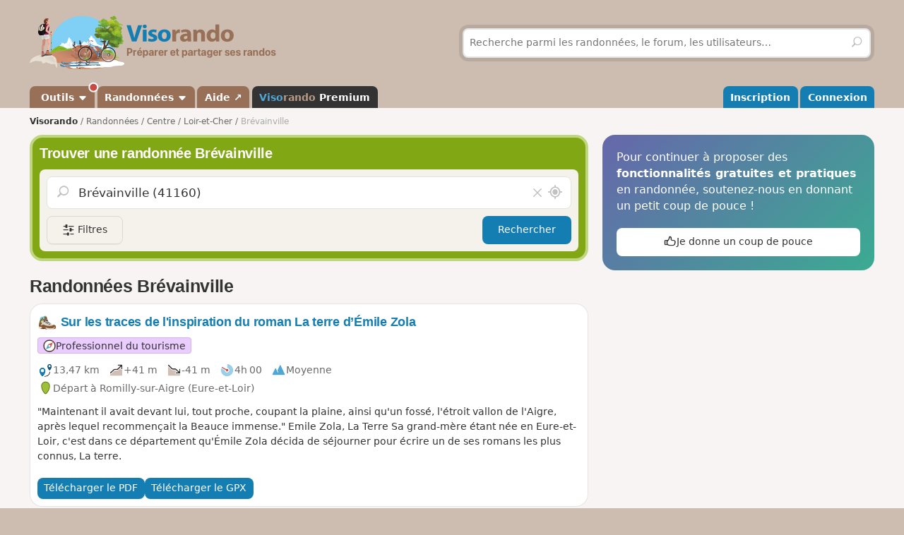

--- FILE ---
content_type: text/html; charset=UTF-8
request_url: https://www.visorando.com/randonnee-brevainville.html
body_size: 176714
content:

<!DOCTYPE html>
<html lang="fr">
    <head>
        <meta http-equiv="content-language" content="fr" />
<meta charset="UTF-8"/>
<meta name="viewport" content="width=device-width,initial-scale=1.0">        
    <title>20 randonnées à faire Brévainville</title>
    <meta name="description" content="Idées de circuits de randonnée Brévainville gratuites avec carte IGN au 1:25000, descriptif précis et photos."/>
    <link rel="canonical" href="https://www.visorando.com/randonnee-brevainville.html"/>
    <link rel="alternate" type="application/rss+xml" title="Circuits de randonnée Visorando" href="https://www.visorando.com/randonnees.xml" />
        <link href="https://www.visorando.com/css.css?v=1763711986" rel="stylesheet"/>
            <style>
		.vr-contribution-block,
		.btn--contribution {
			background: var(--donation-main);
			background: linear-gradient(135deg, var(--donation-main) 0%, var(--donation-secondary) 100%);
			color: var(--donation-contrast);
		}

		.vr-contribution-block .btn.btn--white:hover {
			box-shadow: 0 0 0 3px rgba(255, 255, 255, 0.25);
		}

		/* BTN on plotting tool */
		.bottom-right-bar .btn--contribution {
			position: absolute;
			top: -10px;
			left: 0;
			transform: translateY(-100%);
		}

		@media screen and (min-width: 768px) {
			.bottom-right-bar .btn--contribution {
				right: 0;
				left: unset;
			}
		}

		/* BTN on search page */
		.map-searchCircuit .btn--contribution {
			position: absolute;
			font-size: 1.5rem;
			z-index: 2;
			bottom: 10px;
			right: 10px;
		}

		@media screen and (min-width: 768px) {
			.map-searchCircuit .btn--contribution {
				right: unset;
				bottom: 20px;
				left: 50%;
				transform: translateX(-50%);
			}
		}

		.btn--contribution a {
			color: #FFF;
			text-decoration: none;
			padding: 0 10px;
			height: 29px;
			display: block;
			line-height: 29px;
			text-align: center;
			outline: 0;
			border: 0;
			box-sizing: border-box;
			background-color: transparent;
			cursor: pointer;
		}
    </style>
                    <script type="text/javascript">
    var _paq = window._paq = window._paq || [];
    _paq.push(['trackPageView']);
    _paq.push(['enableLinkTracking']);
    _paq.push(['enableHeartBeatTimer']);
    (function () {
        var u = "//analytics.visorando.com/";
        _paq.push(['setTrackerUrl', u + 'matomo.php']);
        _paq.push(['setSiteId', '1']);
                var d = document, g = d.createElement('script'), s = d.getElementsByTagName('script')[0];
        g.type = 'text/javascript';
        g.async = true;
        g.src = u + 'matomo.js';
        s.parentNode.insertBefore(g, s);
    })();
</script>        
    <meta name="apple-itunes-app" content="app-id=969793415, app-argument=https://www.visorando.com/randonnee-brevainville.html"/>
        
    <meta property="og:type" content="website" />
    <meta property="og:url" content="https://www.visorando.com/randonnee-brevainville.html" />
    <meta property="og:title" content="20 randonn&eacute;es &agrave; faire Br&eacute;vainville" />
    <meta property="og:description" content="Id&eacute;es de circuits de randonn&eacute;e Br&eacute;vainville gratuites avec carte IGN au 1:25000, descriptif pr&eacute;cis et photos." />
    <meta property="og:site_name" content="Visorando" />
    <meta property="og:image" content="https://www.visorando.com/images/og/visorando-og.jpg" />
            <meta property="og:latitude" content="47.952499" />
        <meta property="og:longitude" content="1.286405" />
        <meta property="place:location:latitude" content="47.952499" />
        <meta property="place:location:longitude" content="1.286405" />
        <meta property="twitter:card" content="summary_large_image" />
    <meta property="twitter:url" content="https://www.visorando.com/randonnee-brevainville.html" />
    <meta property="twitter:title" content="20 randonn&eacute;es &agrave; faire Br&eacute;vainville" />
    <meta property="twitter:description" content="Id&eacute;es de circuits de randonn&eacute;e Br&eacute;vainville gratuites avec carte IGN au 1:25000, descriptif pr&eacute;cis et photos." />
    <meta property="twitter:image" content="https://www.visorando.com/images/og/visorando-og.jpg" />

    <script type="application/ld+json">{"@context":"https://schema.org","@type":"ItemList","itemListElement":[{"@type":"ListItem","position":3,"item":{"@type":"Product","name":"Entre Beauce et Perche depuis Cloyes-sur-le-Loir","description":"Située entre Beauce et Perche, à la croisée de la vallée du Loir et de la route du Blé, Cloyes-sur-le-Loir est une belle endormie au bord du Loir. Cette jolie ville à vivre réunit modernité et patrimoine. La randonnée parcours la campagne avec ses vallons, forêts, collines vallonnées saura vous séduire.","url":"https://www.visorando.com/randonnee-entre-beauce-et-perche-depuis-cloyes-sur/","geo":{"@type":"GeoCoordinates","latitude":"47.997342","longitude":"1.233195"},"address":{"@type":"PostalAddress","addressLocality":"Cloyes-sur-le-Loir, Eure-et-Loir"},"offers":{"@type":"Offer","priceCurrency":"EUR","price":0},"image":"https://www.visorando.com/images/original/chateau-de-montigny-le-ganelon-visorando-130201.jpg","aggregateRating":{"@type":"AggregateRating","ratingValue":4.7,"reviewCount":"5","bestRating":5,"worstRating":0},"@id":"https://www.visorando.com/randonnee-entre-beauce-et-perche-depuis-cloyes-sur/"}},{"@type":"ListItem","position":4,"item":{"@type":"Product","name":"L'Étang Saint-Lubin et la vallée du Loir depuis Saint-Hilaire-la-Gravelle","description":"Dans le Haut-Vendômois, cet itinéraire longe la vallée du Loir, puis se glisse sous les ombrages des berges de l'Étang Saint-Lubin, fait un détour vers les ruines du château féodal de Fréteval, avant de s'aventurer entre les cultures, dans un paysage vallonné, pour retrouver le joli village de Saint-Hilaire-la-Gravelle.","url":"https://www.visorando.com/randonnee-l-etang-saint-lubin-et-la-vallee-du-loir/","geo":{"@type":"GeoCoordinates","latitude":"47.925220","longitude":"1.206024"},"address":{"@type":"PostalAddress","addressLocality":"Saint-Hilaire-la-Gravelle, Loir-et-Cher"},"offers":{"@type":"Offer","priceCurrency":"EUR","price":0},"image":"https://www.visorando.com/images/original/etang-de-saint-lubin-visorando-200647.jpg","aggregateRating":{"@type":"AggregateRating","ratingValue":4.1,"reviewCount":"3","bestRating":5,"worstRating":0},"@id":"https://www.visorando.com/randonnee-l-etang-saint-lubin-et-la-vallee-du-loir/"}},{"@type":"ListItem","position":5,"item":{"@type":"Product","name":"Circuit Héron de Montigny-le-Gannelon","description":"Ce circuit de vous permettra de découvrir la zone Sud-est du village. Le circuit est balisé tout du long à l'effigie du héron.","url":"https://www.visorando.com/randonnee-circuit-heron-de-montigny-le-gannelon/","geo":{"@type":"GeoCoordinates","latitude":"48.010140","longitude":"1.236518"},"address":{"@type":"PostalAddress","addressLocality":"Montigny-le-Gannelon, Eure-et-Loir"},"offers":{"@type":"Offer","priceCurrency":"EUR","price":0},"image":"https://www.visorando.com/images/original/chateau-de-montigny-le-gannelon-visorando-78319.jpg","aggregateRating":{"@type":"AggregateRating","ratingValue":4.7,"reviewCount":"1","bestRating":5,"worstRating":0},"@id":"https://www.visorando.com/randonnee-circuit-heron-de-montigny-le-gannelon/"}},{"@type":"ListItem","position":7,"item":{"@type":"Product","name":"Circuit Merle de Montigny-le-Gannelon","description":"Circuit vert: ce circuit vous permettra de découvrir la zone Ouest et Sud-Ouest du village. Le circuit est balisé tout du long à l'effigie du merle.","url":"https://www.visorando.com/randonnee-circuit-merle-de-montigny-le-gannelon/","geo":{"@type":"GeoCoordinates","latitude":"48.014454","longitude":"1.233483"},"address":{"@type":"PostalAddress","addressLocality":"Montigny-le-Gannelon, Eure-et-Loir"},"offers":{"@type":"Offer","priceCurrency":"EUR","price":0},"image":"https://www.visorando.com/images/original/eglise-st-gilles-st-sauveur-visorando-76850.jpg","aggregateRating":{"@type":"AggregateRating","ratingValue":4.3,"reviewCount":"2","bestRating":5,"worstRating":0},"@id":"https://www.visorando.com/randonnee-circuit-merle-de-montigny-le-gannelon/"}},{"@type":"ListItem","position":8,"item":{"@type":"Product","name":"Circuit Chevreuil de Montigny-le-Gannelon","description":"Ce circuit vous permettra de découvrir la zone Nord et Nord-Est du village. Le circuit est balisé tout du long à l'effigie du chevreuil.","url":"https://www.visorando.com/randonnee-circuit-chevreuil-de-montigny-le-gannelo/","geo":{"@type":"GeoCoordinates","latitude":"48.014499","longitude":"1.233504"},"address":{"@type":"PostalAddress","addressLocality":"Montigny-le-Gannelon, Eure-et-Loir"},"offers":{"@type":"Offer","priceCurrency":"EUR","price":0},"image":"https://www.visorando.com/images/original/la-proutiere-visorando-78075.jpg","aggregateRating":{"@type":"AggregateRating","ratingValue":4.7,"reviewCount":"2","bestRating":5,"worstRating":0},"@id":"https://www.visorando.com/randonnee-circuit-chevreuil-de-montigny-le-gannelo/"}},{"@type":"ListItem","position":10,"item":{"@type":"Product","name":"Dans le Perche Vendômois depuis Fréteval","description":"Au cours de cet itinéraire, se mêlent des espaces naturels, rivières, bois et bocages, mis en valeur par le vallonnement, ainsi que des monuments historiques et vestiges remarquables, le château féodal de Fréteval dont le donjon date de 1100, et la Tour Grisset, Cella d'un ancien temple gallo-romain, unique en Europe du Nord.","url":"https://www.visorando.com/randonnee-dans-le-perche-vendomois-depuis-freteval/","geo":{"@type":"GeoCoordinates","latitude":"47.886457","longitude":"1.210076"},"address":{"@type":"PostalAddress","addressLocality":"Fréteval, Loir-et-Cher"},"offers":{"@type":"Offer","priceCurrency":"EUR","price":0},"image":"https://www.visorando.com/images/original/tour-de-grisset-visorando-217036.jpg","aggregateRating":{"@type":"AggregateRating","ratingValue":4,"reviewCount":"3","bestRating":5,"worstRating":0},"@id":"https://www.visorando.com/randonnee-dans-le-perche-vendomois-depuis-freteval/"}},{"@type":"ListItem","position":11,"item":{"@type":"Product","name":"Retour à l'époque mégalithique sur le plateau de la Beauce autour de Verdes","description":"Partant d'une ancienne voie romaine, cette randonnée permet d'approcher différents mégalithes sur le plateau beauceron, monuments funéraires en blocs rocheux bruts (dolmens), ainsi que de grandes pierres plantées isolément. À pratiquer plutôt au printemps ou au début de l'été lorsque les taches de couleur des différentes cultures émaillent la plaine.","url":"https://www.visorando.com/randonnee-retour-a-l-epoque-megalithique-sur-le-pl/","geo":{"@type":"GeoCoordinates","latitude":"47.958847","longitude":"1.428961"},"address":{"@type":"PostalAddress","addressLocality":"Verdes, Loir-et-Cher"},"offers":{"@type":"Offer","priceCurrency":"EUR","price":0},"image":"https://www.visorando.com/images/original/un-dolmen-visorando-84799.jpg","@id":"https://www.visorando.com/randonnee-retour-a-l-epoque-megalithique-sur-le-pl/"}},{"@type":"ListItem","position":12,"item":{"@type":"Product","name":"Une boucle dans le Perche et Haut-Vendômois depuis Rocheux","description":"Au départ de Rocheux et son imposant château du XIIIe siècle, transformé au XIXe, puis devenu Château des Énigmes, ce parcours varié traverse des espaces boisés, de jolis hameaux tout en découvrant des vues panoramiques sur le Haut Vendômois.","url":"https://www.visorando.com/randonnee-une-boucle-dans-le-perche-et-haut-vendom/","geo":{"@type":"GeoCoordinates","latitude":"47.861079","longitude":"1.220462"},"address":{"@type":"PostalAddress","addressLocality":"Lignières (Loir-et-Cher), Loir-et-Cher"},"offers":{"@type":"Offer","priceCurrency":"EUR","price":0},"image":"https://www.visorando.com/images/original/le-ferme-du-breuil-visorando-224644.jpg","aggregateRating":{"@type":"AggregateRating","ratingValue":4.5,"reviewCount":"2","bestRating":5,"worstRating":0},"@id":"https://www.visorando.com/randonnee-une-boucle-dans-le-perche-et-haut-vendom/"}},{"@type":"ListItem","position":13,"item":{"@type":"Product","name":"De la forêt de Citeaux à la Forêt de Marchenoir","description":"Si vous aimez la forêt en toutes saisons, les futaies giboyeuses et que vous ne craignez pas la sensation d'isolement, alors ce circuit est fait pour vous.","url":"https://www.visorando.com/randonnee-de-la-foret-de-citeaux-a-la-foret-de-mar/","geo":{"@type":"GeoCoordinates","latitude":"47.877573","longitude":"1.392707"},"address":{"@type":"PostalAddress","addressLocality":"Autainville, Loir-et-Cher"},"offers":{"@type":"Offer","priceCurrency":"EUR","price":0},"image":"https://www.visorando.com/images/original/la-maison-forestiere-de-la-vallee-des-gres-visorando-82510.jpg","aggregateRating":{"@type":"AggregateRating","ratingValue":4.3,"reviewCount":"4","bestRating":5,"worstRating":0},"@id":"https://www.visorando.com/randonnee-de-la-foret-de-citeaux-a-la-foret-de-mar/"}},{"@type":"ListItem","position":15,"item":{"@type":"Product","name":"Les vieux quartiers de Châteaudun","description":"De la ville haute à la ville basse, ce circuit de randonnée vous permet de découvrir le centre historique de Châteaudun et ses plus beaux monuments ainsi qu'une partie des bords de Loir offrant de beaux panoramas sur son site.","url":"https://www.visorando.com/randonnee-les-vieux-quartiers-de-chateaudun/","geo":{"@type":"GeoCoordinates","latitude":"48.070773","longitude":"1.327977"},"address":{"@type":"PostalAddress","addressLocality":"Châteaudun, Eure-et-Loir"},"offers":{"@type":"Offer","priceCurrency":"EUR","price":0},"image":"https://www.visorando.com/images/original/le-chateau-visorando-108473.jpg","aggregateRating":{"@type":"AggregateRating","ratingValue":4.7,"reviewCount":"3","bestRating":5,"worstRating":0},"@id":"https://www.visorando.com/randonnee-les-vieux-quartiers-de-chateaudun/"}},{"@type":"ListItem","position":17,"item":{"@type":"Product","name":"Le bois des Gâts à Châteaudun","description":"Situé à la lisière naturelle que le Loir établit entre la Beauce et le Perche, Châteaudun est bâtie sur un éperon rocheux. Le circuit fait le tour du site naturel remarquable du bois des Gâts ou Gas. Ouvert au public, ce site de 23 ha est protégé par le dispositif Natura 2000.","url":"https://www.visorando.com/randonnee-le-bois-des-gats-a-chateaudun/","geo":{"@type":"GeoCoordinates","latitude":"48.070732","longitude":"1.328550"},"address":{"@type":"PostalAddress","addressLocality":"Châteaudun, Eure-et-Loir"},"offers":{"@type":"Offer","priceCurrency":"EUR","price":0},"image":"https://www.visorando.com/images/original/le-moulin-a-tan-visorando-58935.jpg","aggregateRating":{"@type":"AggregateRating","ratingValue":4.4,"reviewCount":"7","bestRating":5,"worstRating":0},"@id":"https://www.visorando.com/randonnee-le-bois-des-gats-a-chateaudun/"}},{"@type":"ListItem","position":18,"item":{"@type":"Product","name":"Les moulins à eau de Châteaudun","description":"Entre Beauce et Perche, la haute Vallée du Loir vous conduit par chemins et sentiers, à la découverte de paysages contrastés, de son histoire et de ses traditions. Parmi eux, l'existence de moulins à eau témoigne d'une des activités qui régnaient à Châteaudun à partir du XIIIe siècle.","url":"https://www.visorando.com/randonnee-les-moulins-a-eau-de-chateaudun/","geo":{"@type":"GeoCoordinates","latitude":"48.071618","longitude":"1.324081"},"address":{"@type":"PostalAddress","addressLocality":"Châteaudun, Eure-et-Loir"},"offers":{"@type":"Offer","priceCurrency":"EUR","price":0},"image":"https://www.visorando.com/images/original/vers-chatenay-visorando-138342.jpg","aggregateRating":{"@type":"AggregateRating","ratingValue":4.2,"reviewCount":"2","bestRating":5,"worstRating":0},"@id":"https://www.visorando.com/randonnee-les-moulins-a-eau-de-chateaudun/"}},{"@type":"ListItem","position":19,"item":{"@type":"Product","name":"Les bois de Saint-Martin","description":"Située à la lisière naturelle que le Loir établit entre la Beauce et le Perche, Châteaudun est bâtie sur un éperon rocheux. Le circuit vous entraîne sur l'Île Chemars le long du Loir avant de partir vers le Bois de Saint-Martin du côté de Saint-Denis-les-Ponts.","url":"https://www.visorando.com/randonnee-les-bois-de-saint-martin/","geo":{"@type":"GeoCoordinates","latitude":"48.071764","longitude":"1.324172"},"address":{"@type":"PostalAddress","addressLocality":"Châteaudun, Eure-et-Loir"},"offers":{"@type":"Offer","priceCurrency":"EUR","price":0},"image":"https://www.visorando.com/images/original/belle-maison-visorando-200692.jpg","aggregateRating":{"@type":"AggregateRating","ratingValue":4.8,"reviewCount":"3","bestRating":5,"worstRating":0},"@id":"https://www.visorando.com/randonnee-les-bois-de-saint-martin/"}}],"url":"https://www.visorando.com/randonnee-brevainville.html","name":"20 randonnées à faire Brévainville","@id":"https://www.visorando.com/randonnee-brevainville.html"}</script>        
<link rel="shortcut icon" href="https://www.visorando.com/images/favicons/favicon.ico"/>
<link rel="icon" href="https://www.visorando.com/images/favicons/favicon-16.png" sizes="16x16" type="image/png">
<link rel="icon" href="https://www.visorando.com/images/favicons/favicon-32.png" sizes="32x32" type="image/png">
<link rel="icon" type="image/svg+xml" href="https://www.visorando.com/images/favicons/favicon.svg">
<!--Android-->
<meta name="theme-color" content="#986F57">
<meta name="application-name" content="Visorando">
<meta name="mobile-web-app-capable" content="yes">
<!--iOS-->
<link rel="apple-touch-icon" href="https://www.visorando.com/images/favicons/icon-180.png" sizes="180x180" type="image/png">
<meta name="apple-mobile-web-app-capable" content="yes">
<meta name="apple-mobile-web-app-status-bar-style" content="default">
<meta name="apple-mobile-web-app-title" content="Visorando">

<meta name="google-signin-client_id" content="564074217767-ofteei0v4sv04vjev17eeipnqaf17tsv.apps.googleusercontent.com">
<meta name="verify-v1" content="SrkH0+upkPGLTLLX6rJcrWue1uHFh3XVtz1ye3wlosg="/>

<!--[if lt IE 9]>
<script src="https://www.visorando.com/templatesR/visorando/js/html5shiv.js"></script>
<script src="https://www.visorando.com/templatesR/visorando/js/respond.min.js"></script>
<![endif]-->            </head>
    <body>
                <header class="vr-header">

    <div class="container vr-header--banner xs:hidden">
    <div class="row-flex xs:flex-middle xs:my-8">
        <div class="col xs:12 sm:6">
            <a class="display-inline-block" href="https://www.visorando.com/" title="Visorando">
                <img src="https://www.visorando.com/images/logo/LOGO-VISORANDO.png?v=1688993000"
                     srcset="https://www.visorando.com/images/logo/LOGO-VISORANDO@2x.png?v=1688993000 2x"
                     sizes="350px"
                     width="350"
                     alt="Visorando" />
                <span class="sr-only">Visorando</span>
            </a>
        </div>
        <div class="col xs:12 sm:6 lg:5 lg:offset-1 hidden-xs">
    <div class="searchDiv">
        <span class="vr-icon vr-icon-arrow-sync-v vr-icon vr-icon-animate--spin" style="margin: auto; display: none; color: white;"></span>
        <img id="hiker_loading" src="https://www.visorando.com/images/hiker.gif" height="30" width="30" style="display: none; z-index: 10; position: absolute;">
        <img id="grass_loading_1" src="https://www.visorando.com/images/grass.png" height="20" width="20" style="display: none; z-index: 11; position: absolute; margin-top: 10px">
        <img id="grass_loading_2" src="https://www.visorando.com/images/grass.png" height="20" width="20" style="display: none; z-index: 11; position: absolute; margin-top: 10px">
        <div id="bar_loading" style="display: none; z-index: 9; position: absolute; height: 5px; border-radius: 2px; margin-top: 23px; background-image: repeating-linear-gradient(45deg, #daf8cc, #daf8cc 10px, #98f081 10px, #98f081 20px);"></div>
        <form role="form" method="get" action="https://www.visorando.com/index.php?component=search" class="xs:m-0">
            <div class="searchField">
                <input name="mainSearchInput" type="search" class="input" placeholder="Recherche parmi les randonnées, le forum, les utilisateurs…" minlength="3" required="required"/>
                <input type="hidden" value="search" name="component" />
                <button class="btn btn--ghost btn--square" type="submit" title="Rechercher"><i class="vr-icon vr-icon-search"><span class="sr-only">Rechercher</span></i></button>
            </div>
        </form>
    </div>
</div>
    </div>
</div>
    <div class="vr-header--nav">
        <div class="container">
            <div class="row-flex">
                <nav class="col xs:12" aria-label="Navigation principale">

                                        <div class="vr-header--mobile row-flex xs:flex-middle">
                        <div class="col">
                            <a class="navbar-brand" href="https://www.visorando.com/" title="Visorando">
                                <img src="https://www.visorando.com/images/logo/LOGOTYPE.png"
                                     srcset="https://www.visorando.com/images/logo/LOGOTYPE.svg 2x"
                                     sizes="180px"
                                     alt="Visorando"/>
                                <span class="sr-only">Visorando</span>
                            </a>
                        </div>
                        <div class="col xs:auto xs:ml-auto">
                            <button type="button" class="navbar-toggle vr-navbar--toggle" data-toggle="collapse" data-target="#navbarmobile"><span class="sr-only">Ouvrir la navigation</span></button>
                        </div>
                    </div>

                                        <div class="collapse navbar-collapse" id="navbarmobile">
                        <ul class="nav navbar-nav vr-navbar">
                            <li class="dropdown">
                                <a href="https://www.visorando.com/logiciel-randonnee.html" class="dropdown-toggle" data-toggle="dropdown"><span class="badge badge--negative badge--floating"></span>&nbsp;Outils&nbsp;<b class="caret"></b></a>
                                <ul class="dropdown-menu">
                                    <li><a href="https://www.visorando.com/logiciel-randonnee.html" id="gotoWalkPlannerFromToolsMenu" title="Tracer un circuit avec le logiciel Visorando"><span class="badge badge--negative">nouveau</span> Tracer un circuit</a></li>
                                                                        <li><a href="https://www.visorando.com/index.php?component=rando&task=importForm" title="Importer un fichier GPX sur votre compte Visorando">Importer une trace GPX</a></li>
                                                                    </ul>
                            </li>
                            <li class="dropdown">
                                <a class="dropdown-toggle" href="https://www.visorando.com/itineraires-randonnees.html" data-toggle="dropdown" title="Parcourir les randonnées.">Randonnées <b class="caret"></b></a>
                                <ul class="dropdown-menu">
                                    <li><a href="https://www.visorando.com/itineraires-randonnees.html" title="Toutes les randonnées sur Visorando">Toutes les randonnées</a></li>
                                    <li><a href="https://www.visorando.com/parcours-velo-vtt.html" title="Parcourir les randonnées à vélo sur Visorando.">Randonnées à vélo</a></li>
                                </ul>
                            </li>
                                                        <li><a href="https://support.visorando.com/" target="_blank" title="Aller au centre d'aide du site et de l'application Visorando" onclick="_paq.push(['trackEvent', 'Help center', 'Clic on help link in navbar'])">Aide ↗</a></li>
                                                            <li><a class="premium" href="https://www.visorando.com/premium.html" title="Découvrez tous les avantages de Visorando Premium"><strong class='vr-text-logo'><span style='color:#4FA7D6;'>Viso</span><span style='color:#B79A85;'>rando</span> Premium</strong></a></li>
                                                    </ul>
                        <ul class="nav navbar-nav navbar-right vr-navbar vr-navbar--mapage">
                                <li><a href="https://www.visorando.com/inscription-visorando.html" title="Créer mon compte sur Visorando">Inscription</a></li>
    <li><a href="https://www.visorando.com/index.php?component=user&task=loginForm" title="Me connecter à mon compte Visorando">Connexion</a></li>
                        </ul>
                    </div>
                </nav>
            </div>
        </div>
    </div>
</header>
                        <main role="main">
            <div class="container">
                <div class="row-flex">
                                                                <nav aria-label="Fil d'ariane" class="breadcrumb col xs:12 text--sm" itemscope itemtype="https://schema.org/BreadcrumbList">
        <ol class="xs:py-4">
            <li class="breadcrumb--home xs:hidden"><a href="https://www.visorando.com/" title="Accueil du site">Visorando</a></li>
                                        <li itemprop="itemListElement" itemscope itemtype="http://schema.org/ListItem"><a href="https://www.visorando.com/itineraires-randonnees.html" itemprop="item"><span itemprop="name">Randonnées<meta itemprop="position" content="1" /></span></a></li>
                                <li itemprop="itemListElement" itemscope itemtype="http://schema.org/ListItem"><a href="https://www.visorando.com/randonnee-centre.html" itemprop="item"><span itemprop="name">Centre<meta itemprop="position" content="2" /></span></a></li>
                                <li itemprop="itemListElement" itemscope itemtype="http://schema.org/ListItem"><a href="https://www.visorando.com/randonnee-loir-et-cher.html" itemprop="item"><span itemprop="name">Loir-et-Cher<meta itemprop="position" content="3" /></span></a></li>
                                            <li class="breadcrumb--current" itemprop="itemListElement" itemscope itemtype="http://schema.org/ListItem"><span aria-current="Page"><span itemprop="name">Brévainville<meta itemprop="position" content="4" /></span></span></li>
                        </ol>
    </nav>
                    
                    <div class="content-col col xs:12 md:8 xs:mb-8">
                        


<div class="xs:mb-4">
    

<div class="search-block v2">
    <strong class='h2'>Trouver une randonnée Brévainville</strong>    <div class="search-block-content xs:mt-4">
        <form action="https://www.visorando.com/index.php" class="pos-relative ui-autocomplete-form" method="get" id="quick-entry2" role="form">
            <input type="hidden" name="component" value="rando"/>
            <input type="hidden" name="task" value="searchCircuitV2"/>
            <input type="hidden" name="geolocation" value="0"/>
            <input type="hidden" id='meta-data' name="metaData" value=''/>
                        <input type="hidden" name="minDuration" value="0"/>
            <input type="hidden" name="maxDuration" value="720"/>
            <input type="hidden" name="minDifficulty" value="1"/>
            <input type="hidden" name="maxDifficulty" value="5"/>
            <div class="pos-relative">
                <!--<span class="vr-icon vr-icon-search" aria-label="Rechercher" aria-hidden="true"></span>-->
                <label for="search-walks-input" class="show pos-relative xs:m-0">
                    <button class='hide no-appearance clear text-neutral-5 hover:text-red' data-target="#loc" aria-label="Vider le champ" type="button">
                        <i class="vr-icon vr-icon-close"></i><span class="sr-only">Vider le champ</span>
                    </button>

                    <input id="loc" type="search" class="ui-autocomplete-input input input--lg xs:mb-0" aria-autocomplete="list" value="Br&eacute;vainville (41160)" aria-expanded="false" spellcheck="false" autocorrect="off" name="loc" autocomplete="off" placeholder="Lieu ou n° de randonnée"/>
                    <span class="ui-autocomplete-icon"></span>

                    <button title='Rechercher autour de moi' class='no-appearance text-neutral-5 hover:text-vr-blue-5' id='geo-search' aria-label="Rechercher autour de moi" type="button">
                        <i class="vr-icon vr-icon-geoloc-enabled text--xl"></i><span class="sr-only">Autour de moi</span>
                    </button>
                </label>
            </div>
            <div class="filter-panels">
                <div data-ref="various" class="expand-panel closed">
                    <div class="inner-panel">
                        <a href="javascript:;" title="Fermer" class="pull-right btn btn--square btn--sm btn--ghost closePanel"><i class="vr-icon vr-icon-close"></i></a>
                        <label class='show clearfix'>Durée</label>
                        <div class="nouislider" data-i18n-day='jour|s' data-i18n-hour='heure|s' data-i18n-more="et +" data-min="0" data-max="720" id="slider-duration"></div>
                        <label class='show'>Difficulté</label>
                                                <div class="nouislider" data-min="1" data-max="6" data-levels='{"1":"Facile","2":"Moyenne","3":"Difficile","4":"Tr\u00e8s difficile","5":"Extr\u00eamement difficile","6":"Fake level"}' id="slider-difficulty">
                            <div class="striped-bg"></div>
                            <div class="left-edge"></div>
                            <div class="right-edge"></div>
                        </div>

                        <select autocomplete='off' name="accessibilite[]" id="accessibilite" placeholder="Activité" multiple class="selectize">
                                                            <option value="1">Pédestre</option>
                                                            <option value="2">VTT</option>
                                                            <option value="4">Ski</option>
                                                            <option value="5">Cheval</option>
                                                            <option value="6">Raquettes à neige</option>
                                                            <option value="7">Barque/canoë/kayak</option>
                                                            <option value="8">Cyclo-Route/VTC/Gravel</option>
                                                            <option value="9">Vélo de route</option>
                                                    </select>

                        <select id='retourDepart' autocomplete="off" name="retourDepart" class="input">
                            <option value="0">Retour au départ</option>
                                                            <option value="2">Oui</option>
                                                            <option value="1">Non</option>
                                                    </select>
                        <label for="multilang-handler" class="xs:my-4 w-full">
                            <input autocomplete="off" id="multilang-handler" name="multilang" type="checkbox" class="xs:mr-2">&nbsp;Rechercher dans toutes les langues                        </label>
                        <button class="btn w-full" type="submit">Rechercher</button>
                    </div>
                </div>
                <div data-ref="tags" class="expand-panel closed">
                    <div class="inner-panel">
                        <a href="javascript:;" title="Fermer" class="pull-right btn btn--square btn--sm btn--ghost closePanel"><i class="vr-icon vr-icon-close"></i></a>
                        <label class='show clearfix'>Tags</label>
                        <div class="wrapper-select pos-relative">
                            <select autocomplete='off' name="hashtags[]" id="hashtags" placeholder="Rechercher un tag" multiple data-no-results-msg='Aucun résultat trouvé.' class="selectize remote">
                                                                                                                                                <option value="Rivière" >Rivière</option>
                                                                            <option value="Pointdevue" >Point de vue</option>
                                                                            <option value="Ruisseau" >Ruisseau</option>
                                                                            <option value="Forêt" >Forêt</option>
                                                                            <option value="Village" >Village</option>
                                                                            <option value="Église" >Église</option>
                                                                            <option value="Bois" >Bois</option>
                                                                            <option value="Piquenique" >Piquenique</option>
                                                                            <option value="Chapelle" >Chapelle</option>
                                                                            <option value="Château" >Château</option>
                                                                                                </select>
                            <div class="v-progress-linear v-progress-linear--active" role="progressbar" aria-hidden="false" aria-valuemin="0" aria-valuemax="100" ><div class="v-progress-linear__indeterminate"></div><div class="v-progress-linear__indeterminate short"></div></div>
                        </div>
                        <a href='javascript:;' class="btn w-full xs:mt-4">Confirmer</a>
                    </div>
                </div>
            </div>
        </form>

        <div class="btns-group xs:mt-4 w-full">
            <a href="javascript:;" id="various" title="Filtres" class="more-filters btn btn-secondary">
                <i class="vr-icon vr-icon-filters"></i>
                <span class="xs:hidden">Filtres</span>
            </a>
                        <button class="btn xs:ml-auto" type="submit">Rechercher</button>
        </div>

        
    </div>
</div>
</div>


<section class="xs:mt-8">
    <header class="row-flex no-gutters xs:mb-4 xs:flex-top">
        <div class="col">
            <h1 class="text-neutral-9 xs:m-0">Randonnées Brévainville</h1>
        </div>
        <div class="col xs:auto xs:ml-4 xs:text-right">
            <div class="btns-group">
                
                
                            </div>
        </div>
    </header>

    
    
    <a id="walks" class="anchor-offset"></a>
            
<div class="vr-card vr-card--rando clearfix">
    <a id="blockRando_24397938" class="anchor-offset"></a>
        
    <a class="card--link" title="Sur les traces de l&#039;inspiration du roman La terre d’Émile Zola" href="https://www.visorando.com/randonnee-sur-les-traces-de-l-inspiration-du-roman/">
        <header class="xs:mb-4">

            <h3 class="card--title disp-in xs:m-0">
                <img src="https://www.visorando.com/img/fiches/mode-pied.min.png" alt="Pédestre" title="Pédestre" height="25" width="25" role="presentation" class="text-icon" />                Sur les traces de l&#039;inspiration du roman La terre d’Émile Zola            </h3>

            <div class="xs:mt-4 tags-list">
                                    <span class='tag text-neutral-9' style='background: #EBCCFF'><img
                src='https://www.visorando.com/images/profile/types/multi-tourism.png'
                width='28' height='28' />Professionnel du tourisme</span>                                            </div>

        </header>

        
        <div class="card--datasheet">
                        <span class="tag tag--muted">
                <img src="https://www.visorando.com/img/fiches/datasheet/distance.svg" alt="↔" title="Distance" height="25" width="25" role="presentation" /><span>13,47&nbsp;km</span>
            </span>
            <span class="tag tag--muted">
                <img src="https://www.visorando.com/img/fiches/datasheet/elevation-up.svg" alt="↗" title="Dénivelé positif" height="25" width="25" role="presentation" /><span>+41&nbsp;m</span>
            </span>
            <span class="tag tag--muted">
                <img src="https://www.visorando.com/img/fiches/datasheet/elevation-down.svg" alt="↘" title="Dénivelé négatif" height="25" width="25" role="presentation" /><span>-41&nbsp;m</span>
            </span>
            <span class="tag tag--muted">
                <img src="https://www.visorando.com/img/fiches/datasheet/duration.svg" alt="◔" title="Durée" height="25" width="25" role="presentation" /><span>4h&thinsp;00</span>
            </span>
            <span class="tag tag--muted">
                <img src="https://www.visorando.com/img/fiches/datasheet/level-2.svg" alt="▲" title="Moyenne" height="25" width="25" role="presentation" style="color:#4FA7D6" />Moyenne            </span>
                            <br/>
                <span class="tag tag--muted">
                    <img src="https://www.visorando.com/img/fiches/datasheet/trace-start.svg" alt="⚑" title="Départ" height="25" width="25" role="presentation" /><span>Départ à Romilly-sur-Aigre                                                    (Eure-et-Loir)
                                            </span>
                </span>
                    </div>
                    <div class="card--intro">
                "Maintenant il avait devant lui, tout proche, coupant la plaine, ainsi qu'un fossé, l'étroit vallon de l'Aigre, après lequel recommençait la Beauce immense." Emile Zola, La Terre
Sa grand-mère étant née en Eure-et-Loir, c'est dans ce département qu'Émile Zola décida de séjourner pour écrire un de ses romans les plus connus, La terre.            </div>
            </a>

            <div class="card--footer">
            <div class="btns-group">
                                                            <a class="notforbot btn btn--sm registerSimpleButtonInList" data="component=rando&task=pdfRandoPre&response=json&idRandonnee=24397938"
                            onclick="
    _paq.push(['trackEvent',
        'Download PDF anonymous',
        'Download PDF EG List anonymous',
        'Click on Download pdf in EG walks list (anonymous)',
        

    ]);">
                            <span class="xs:hidden">Télécharger le PDF</span>
                            <span class="xs:show"><i class="vr-icon-download-alt"></i>&nbsp;PDF</span>
                        </a>
                                                                                                <a class="notforbot btn btn--sm registerSimpleButtonInList" data="component=rando&task=gpxRandoPre&response=json&idRandonnee=8Uxse18eF30fACzh8d3-Xw"
                            onclick="
    _paq.push(['trackEvent',
        'Download GPX anonymous',
        'Download GPX EG List anonymous',
        'Click on Download gpx in EG walks list (anonymous)',
        

    ]);">
                            <span class="xs:hidden">Télécharger le GPX</span>
                            <span class="xs:show"><i class="vr-icon-download-alt"></i>&nbsp;GPX</span>
                        </a>
                                                </div>
        </div>
    </div>

<div class="vr-card vr-card--rando clearfix">
    <a id="blockRando_22868154" class="anchor-offset"></a>
        
    <a class="card--link" title="Au pied du château de Montigny" href="https://www.visorando.com/randonnee-au-pied-du-chateau-de-montigny/">
        <header class="xs:mb-4">

            <h3 class="card--title disp-in xs:m-0">
                <img src="https://www.visorando.com/img/fiches/mode-pied.min.png" alt="Pédestre" title="Pédestre" height="25" width="25" role="presentation" class="text-icon" />                Au pied du château de Montigny            </h3>

            <div class="xs:mt-4 tags-list">
                                    <span class='tag text-neutral-9' style='background: #EBCCFF'><img
                src='https://www.visorando.com/images/profile/types/multi-tourism.png'
                width='28' height='28' />Professionnel du tourisme</span>                                            </div>

        </header>

        
        <div class="card--datasheet">
                        <span class="tag tag--muted">
                <img src="https://www.visorando.com/img/fiches/datasheet/distance.svg" alt="↔" title="Distance" height="25" width="25" role="presentation" /><span>6,34&nbsp;km</span>
            </span>
            <span class="tag tag--muted">
                <img src="https://www.visorando.com/img/fiches/datasheet/elevation-up.svg" alt="↗" title="Dénivelé positif" height="25" width="25" role="presentation" /><span>+8&nbsp;m</span>
            </span>
            <span class="tag tag--muted">
                <img src="https://www.visorando.com/img/fiches/datasheet/elevation-down.svg" alt="↘" title="Dénivelé négatif" height="25" width="25" role="presentation" /><span>-9&nbsp;m</span>
            </span>
            <span class="tag tag--muted">
                <img src="https://www.visorando.com/img/fiches/datasheet/duration.svg" alt="◔" title="Durée" height="25" width="25" role="presentation" /><span>1h&thinsp;50</span>
            </span>
            <span class="tag tag--muted">
                <img src="https://www.visorando.com/img/fiches/datasheet/level-1.svg" alt="▲" title="Facile" height="25" width="25" role="presentation" style="color:#9CC139" />Facile            </span>
                            <br/>
                <span class="tag tag--muted">
                    <img src="https://www.visorando.com/img/fiches/datasheet/trace-start.svg" alt="⚑" title="Départ" height="25" width="25" role="presentation" /><span>Départ à Cloyes-sur-le-Loir                                                    (Eure-et-Loir)
                                            </span>
                </span>
                    </div>
                    <div class="card--intro">
                Entre Chartres, et sa cathédrale, et les châteaux de la Loire, Cloyes-les-Trois-Rivières est située sur les rives vertes et boisées du Loir, au point de convergence de plusieurs de ses affluents : l'Egvonne, l'Yron, l'Aigre, l'Yerre.            </div>
            </a>

            <div class="card--footer">
            <div class="btns-group">
                                                            <a class="notforbot btn btn--sm registerSimpleButtonInList" data="component=rando&task=pdfRandoPre&response=json&idRandonnee=22868154"
                            onclick="
    _paq.push(['trackEvent',
        'Download PDF anonymous',
        'Download PDF EG List anonymous',
        'Click on Download pdf in EG walks list (anonymous)',
        

    ]);">
                            <span class="xs:hidden">Télécharger le PDF</span>
                            <span class="xs:show"><i class="vr-icon-download-alt"></i>&nbsp;PDF</span>
                        </a>
                                                                                                <a class="notforbot btn btn--sm registerSimpleButtonInList" data="component=rando&task=gpxRandoPre&response=json&idRandonnee=QbZRVoIE-i0fACzh8d3-Xw"
                            onclick="
    _paq.push(['trackEvent',
        'Download GPX anonymous',
        'Download GPX EG List anonymous',
        'Click on Download gpx in EG walks list (anonymous)',
        

    ]);">
                            <span class="xs:hidden">Télécharger le GPX</span>
                            <span class="xs:show"><i class="vr-icon-download-alt"></i>&nbsp;GPX</span>
                        </a>
                                                </div>
        </div>
    </div>

<div class="vr-card vr-card--rando clearfix">
    <a id="blockRando_3970727" class="anchor-offset"></a>
        
    <a class="card--link" title="Entre Beauce et Perche depuis Cloyes-sur-le-Loir" href="https://www.visorando.com/randonnee-entre-beauce-et-perche-depuis-cloyes-sur/">
        <header class="xs:mb-4">

            <h3 class="card--title disp-in xs:m-0">
                <img src="https://www.visorando.com/img/fiches/mode-pied.min.png" alt="Pédestre" title="Pédestre" height="25" width="25" role="presentation" class="text-icon" />                Entre Beauce et Perche depuis Cloyes-sur-le-Loir            </h3>

            <div class="xs:mt-4 tags-list">
                                    <span class='tag text-neutral-9' style='background: #FFD7C4'><img
                src='https://www.visorando.com/images/profile/types/multi-club.png'
                width='28' height='28' />Association / Club / AMM</span>                                            </div>

        </header>

                    <img src="https://www.visorando.com/images/thumbnail/t-chateau-de-montigny-le-ganelon-visorando-130201.jpg" alt="Entre Beauce et Perche depuis Cloyes-sur-le-Loir" title="Entre Beauce et Perche depuis Cloyes-sur-le-Loir" border="0" class="pull-right xs:ml-4 radius--sm" loading="lazy" decoding="async" fetchpriority="low" width="60" height="120" />
        
        <div class="card--datasheet">
                        <span class="tag tag--muted">
                <img src="https://www.visorando.com/img/fiches/datasheet/distance.svg" alt="↔" title="Distance" height="25" width="25" role="presentation" /><span>19,48&nbsp;km</span>
            </span>
            <span class="tag tag--muted">
                <img src="https://www.visorando.com/img/fiches/datasheet/elevation-up.svg" alt="↗" title="Dénivelé positif" height="25" width="25" role="presentation" /><span>+116&nbsp;m</span>
            </span>
            <span class="tag tag--muted">
                <img src="https://www.visorando.com/img/fiches/datasheet/elevation-down.svg" alt="↘" title="Dénivelé négatif" height="25" width="25" role="presentation" /><span>-115&nbsp;m</span>
            </span>
            <span class="tag tag--muted">
                <img src="https://www.visorando.com/img/fiches/datasheet/duration.svg" alt="◔" title="Durée" height="25" width="25" role="presentation" /><span>5h&thinsp;55</span>
            </span>
            <span class="tag tag--muted">
                <img src="https://www.visorando.com/img/fiches/datasheet/level-3.svg" alt="▲" title="Difficile" height="25" width="25" role="presentation" style="color:#D6564E" />Difficile            </span>
                            <br/>
                <span class="tag tag--muted">
                    <img src="https://www.visorando.com/img/fiches/datasheet/trace-start.svg" alt="⚑" title="Départ" height="25" width="25" role="presentation" /><span>Départ à Cloyes-sur-le-Loir                                                    (Eure-et-Loir)
                                            </span>
                </span>
                    </div>
                    <div class="card--intro">
                Située entre Beauce et Perche, à la croisée de la vallée du Loir et de la route du Blé, Cloyes-sur-le-Loir est une belle endormie au bord du Loir. Cette jolie ville à vivre réunit modernité et patrimoine. La randonnée parcours la campagne avec ses vallons, forêts, collines vallonnées saura vous séduire.            </div>
            </a>

            <div class="card--footer">
            <div class="btns-group">
                                                            <a class="notforbot btn btn--sm registerSimpleButtonInList" data="component=rando&task=pdfRandoPre&response=json&idRandonnee=3970727"
                            onclick="
    _paq.push(['trackEvent',
        'Download PDF anonymous',
        'Download PDF EG List anonymous',
        'Click on Download pdf in EG walks list (anonymous)',
        

    ]);">
                            <span class="xs:hidden">Télécharger le PDF</span>
                            <span class="xs:show"><i class="vr-icon-download-alt"></i>&nbsp;PDF</span>
                        </a>
                                                                                                <a class="notforbot btn btn--sm registerSimpleButtonInList" data="component=rando&task=gpxRandoPre&response=json&idRandonnee=T8WDkFEUStg"
                            onclick="
    _paq.push(['trackEvent',
        'Download GPX anonymous',
        'Download GPX EG List anonymous',
        'Click on Download gpx in EG walks list (anonymous)',
        

    ]);">
                            <span class="xs:hidden">Télécharger le GPX</span>
                            <span class="xs:show"><i class="vr-icon-download-alt"></i>&nbsp;GPX</span>
                        </a>
                                                </div>
        </div>
    </div>

<div class="vr-card vr-card--rando clearfix">
    <a id="blockRando_10641394" class="anchor-offset"></a>
        
    <a class="card--link" title="L&#039;Étang Saint-Lubin et la vallée du Loir depuis Saint-Hilaire-la-Gravelle" href="https://www.visorando.com/randonnee-l-etang-saint-lubin-et-la-vallee-du-loir/">
        <header class="xs:mb-4">

            <h3 class="card--title disp-in xs:m-0">
                <img src="https://www.visorando.com/img/fiches/mode-pied.min.png" alt="Pédestre" title="Pédestre" height="25" width="25" role="presentation" class="text-icon" />                L&#039;Étang Saint-Lubin et la vallée du Loir depuis Saint-Hilaire-la-Gravelle            </h3>

            <div class="xs:mt-4 tags-list">
                                    <span class='tag text-neutral-9' style='background: #EDF9FC'><img
                src='https://www.visorando.com/images/profile/types/multi-visorandonneur.png'
                width='28' height='28' />Visorandonneur</span>                                            </div>

        </header>

                    <img src="https://www.visorando.com/images/thumbnail/t-etang-de-saint-lubin-visorando-200647.jpg" alt="L&#039;Étang Saint-Lubin et la vallée du Loir depuis Saint-Hilaire-la-Gravelle" title="L&#039;Étang Saint-Lubin et la vallée du Loir depuis Saint-Hilaire-la-Gravelle" border="0" class="pull-right xs:ml-4 radius--sm" loading="lazy" decoding="async" fetchpriority="low" width="120" height="67" />
        
        <div class="card--datasheet">
                        <span class="tag tag--muted">
                <img src="https://www.visorando.com/img/fiches/datasheet/distance.svg" alt="↔" title="Distance" height="25" width="25" role="presentation" /><span>13,80&nbsp;km</span>
            </span>
            <span class="tag tag--muted">
                <img src="https://www.visorando.com/img/fiches/datasheet/elevation-up.svg" alt="↗" title="Dénivelé positif" height="25" width="25" role="presentation" /><span>+116&nbsp;m</span>
            </span>
            <span class="tag tag--muted">
                <img src="https://www.visorando.com/img/fiches/datasheet/elevation-down.svg" alt="↘" title="Dénivelé négatif" height="25" width="25" role="presentation" /><span>-110&nbsp;m</span>
            </span>
            <span class="tag tag--muted">
                <img src="https://www.visorando.com/img/fiches/datasheet/duration.svg" alt="◔" title="Durée" height="25" width="25" role="presentation" /><span>4h&thinsp;15</span>
            </span>
            <span class="tag tag--muted">
                <img src="https://www.visorando.com/img/fiches/datasheet/level-2.svg" alt="▲" title="Moyenne" height="25" width="25" role="presentation" style="color:#4FA7D6" />Moyenne            </span>
                            <br/>
                <span class="tag tag--muted">
                    <img src="https://www.visorando.com/img/fiches/datasheet/trace-start.svg" alt="⚑" title="Départ" height="25" width="25" role="presentation" /><span>Départ à Saint-Hilaire-la-Gravelle                                                    (Loir-et-Cher)
                                            </span>
                </span>
                    </div>
                    <div class="card--intro">
                Dans le Haut-Vendômois, cet itinéraire longe la vallée du Loir, puis se glisse sous les ombrages des berges de l'Étang Saint-Lubin, fait un détour vers les ruines du château féodal de Fréteval, avant de s'aventurer entre les cultures, dans un paysage vallonné, pour retrouver le joli village de Saint-Hilaire-la-Gravelle.            </div>
            </a>

            <div class="card--footer">
            <div class="btns-group">
                                                            <a class="notforbot btn btn--sm registerSimpleButtonInList" data="component=rando&task=pdfRandoPre&response=json&idRandonnee=10641394"
                            onclick="
    _paq.push(['trackEvent',
        'Download PDF anonymous',
        'Download PDF EG List anonymous',
        'Click on Download pdf in EG walks list (anonymous)',
        

    ]);">
                            <span class="xs:hidden">Télécharger le PDF</span>
                            <span class="xs:show"><i class="vr-icon-download-alt"></i>&nbsp;PDF</span>
                        </a>
                                                                                                <a class="notforbot btn btn--sm registerSimpleButtonInList" data="component=rando&task=gpxRandoPre&response=json&idRandonnee=CaIcBxsOcyUfACzh8d3-Xw"
                            onclick="
    _paq.push(['trackEvent',
        'Download GPX anonymous',
        'Download GPX EG List anonymous',
        'Click on Download gpx in EG walks list (anonymous)',
        

    ]);">
                            <span class="xs:hidden">Télécharger le GPX</span>
                            <span class="xs:show"><i class="vr-icon-download-alt"></i>&nbsp;GPX</span>
                        </a>
                                                </div>
        </div>
    </div>

<div class="vr-card vr-card--rando clearfix">
    <a id="blockRando_1501034" class="anchor-offset"></a>
        
    <a class="card--link" title="Circuit Héron de Montigny-le-Gannelon" href="https://www.visorando.com/randonnee-circuit-heron-de-montigny-le-gannelon/">
        <header class="xs:mb-4">

            <h3 class="card--title disp-in xs:m-0">
                <img src="https://www.visorando.com/img/fiches/mode-pied.min.png" alt="Pédestre" title="Pédestre" height="25" width="25" role="presentation" class="text-icon" />                Circuit Héron de Montigny-le-Gannelon            </h3>

            <div class="xs:mt-4 tags-list">
                                    <span class='tag text-neutral-9' style='background: #EDF9FC'><img
                src='https://www.visorando.com/images/profile/types/multi-visorandonneur.png'
                width='28' height='28' />Visorandonneur</span>                                            </div>

        </header>

                    <img src="https://www.visorando.com/images/thumbnail/t-chateau-de-montigny-le-gannelon-visorando-78319.jpg" alt="Circuit Héron de Montigny-le-Gannelon" title="Circuit Héron de Montigny-le-Gannelon" border="0" class="pull-right xs:ml-4 radius--sm" loading="lazy" decoding="async" fetchpriority="low" width="81" height="120" />
        
        <div class="card--datasheet">
                        <span class="tag tag--muted">
                <img src="https://www.visorando.com/img/fiches/datasheet/distance.svg" alt="↔" title="Distance" height="25" width="25" role="presentation" /><span>5,52&nbsp;km</span>
            </span>
            <span class="tag tag--muted">
                <img src="https://www.visorando.com/img/fiches/datasheet/elevation-up.svg" alt="↗" title="Dénivelé positif" height="25" width="25" role="presentation" /><span>+3&nbsp;m</span>
            </span>
            <span class="tag tag--muted">
                <img src="https://www.visorando.com/img/fiches/datasheet/elevation-down.svg" alt="↘" title="Dénivelé négatif" height="25" width="25" role="presentation" /><span>-3&nbsp;m</span>
            </span>
            <span class="tag tag--muted">
                <img src="https://www.visorando.com/img/fiches/datasheet/duration.svg" alt="◔" title="Durée" height="25" width="25" role="presentation" /><span>1h&thinsp;35</span>
            </span>
            <span class="tag tag--muted">
                <img src="https://www.visorando.com/img/fiches/datasheet/level-1.svg" alt="▲" title="Facile" height="25" width="25" role="presentation" style="color:#9CC139" />Facile            </span>
                            <br/>
                <span class="tag tag--muted">
                    <img src="https://www.visorando.com/img/fiches/datasheet/trace-start.svg" alt="⚑" title="Départ" height="25" width="25" role="presentation" /><span>Départ à Montigny-le-Gannelon                                                    (Eure-et-Loir)
                                            </span>
                </span>
                    </div>
                    <div class="card--intro">
                Ce circuit de vous permettra de découvrir la zone Sud-est du village. Le circuit est balisé tout du long à l'effigie du héron.            </div>
            </a>

            <div class="card--footer">
            <div class="btns-group">
                                                            <a class="notforbot btn btn--sm registerSimpleButtonInList" data="component=rando&task=pdfRandoPre&response=json&idRandonnee=1501034"
                            onclick="
    _paq.push(['trackEvent',
        'Download PDF anonymous',
        'Download PDF EG List anonymous',
        'Click on Download pdf in EG walks list (anonymous)',
        

    ]);">
                            <span class="xs:hidden">Télécharger le PDF</span>
                            <span class="xs:show"><i class="vr-icon-download-alt"></i>&nbsp;PDF</span>
                        </a>
                                                                                                <a class="notforbot btn btn--sm registerSimpleButtonInList" data="component=rando&task=gpxRandoPre&response=json&idRandonnee=efRM2rYSdzg"
                            onclick="
    _paq.push(['trackEvent',
        'Download GPX anonymous',
        'Download GPX EG List anonymous',
        'Click on Download gpx in EG walks list (anonymous)',
        

    ]);">
                            <span class="xs:hidden">Télécharger le GPX</span>
                            <span class="xs:show"><i class="vr-icon-download-alt"></i>&nbsp;GPX</span>
                        </a>
                                                </div>
        </div>
    </div>

<div class="vr-card vr-card--rando clearfix">
    <a id="blockRando_1610566" class="anchor-offset"></a>
        
    <a class="card--link" title="Circuit Matthieu Cochereau à Montigny-le-Gannelon" href="https://www.visorando.com/randonnee-circuit-matthieu-cochereau-a-montigny-le/">
        <header class="xs:mb-4">

            <h3 class="card--title disp-in xs:m-0">
                <img src="https://www.visorando.com/img/fiches/mode-pied.min.png" alt="Pédestre" title="Pédestre" height="25" width="25" role="presentation" class="text-icon" />                Circuit Matthieu Cochereau à Montigny-le-Gannelon            </h3>

            <div class="xs:mt-4 tags-list">
                                    <span class='tag text-neutral-9' style='background: #EDF9FC'><img
                src='https://www.visorando.com/images/profile/types/multi-visorandonneur.png'
                width='28' height='28' />Visorandonneur</span>                                            </div>

        </header>

        
        <div class="card--datasheet">
                        <span class="tag tag--muted">
                <img src="https://www.visorando.com/img/fiches/datasheet/distance.svg" alt="↔" title="Distance" height="25" width="25" role="presentation" /><span>2,42&nbsp;km</span>
            </span>
            <span class="tag tag--muted">
                <img src="https://www.visorando.com/img/fiches/datasheet/elevation-up.svg" alt="↗" title="Dénivelé positif" height="25" width="25" role="presentation" /><span>+42&nbsp;m</span>
            </span>
            <span class="tag tag--muted">
                <img src="https://www.visorando.com/img/fiches/datasheet/elevation-down.svg" alt="↘" title="Dénivelé négatif" height="25" width="25" role="presentation" /><span>-42&nbsp;m</span>
            </span>
            <span class="tag tag--muted">
                <img src="https://www.visorando.com/img/fiches/datasheet/duration.svg" alt="◔" title="Durée" height="25" width="25" role="presentation" /><span>0h&thinsp;50</span>
            </span>
            <span class="tag tag--muted">
                <img src="https://www.visorando.com/img/fiches/datasheet/level-1.svg" alt="▲" title="Facile" height="25" width="25" role="presentation" style="color:#9CC139" />Facile            </span>
                            <br/>
                <span class="tag tag--muted">
                    <img src="https://www.visorando.com/img/fiches/datasheet/trace-start.svg" alt="⚑" title="Départ" height="25" width="25" role="presentation" /><span>Départ à Montigny-le-Gannelon                                                    (Eure-et-Loir)
                                            </span>
                </span>
                    </div>
                    <div class="card--intro">
                Artiste peintre né à Montigny le Gannelon, ce circuit dédié à Matthieu Cochereau (1793-1817) vous permettra d'apprécier la richesse bâtie, culturelle ou naturelle de ce village. 16 plaques "info", numérotées, vous guideront tout au long du parcours.            </div>
            </a>

            <div class="card--footer">
            <div class="btns-group">
                                                            <a class="notforbot btn btn--sm registerSimpleButtonInList" data="component=rando&task=pdfRandoPre&response=json&idRandonnee=1610566"
                            onclick="
    _paq.push(['trackEvent',
        'Download PDF anonymous',
        'Download PDF EG List anonymous',
        'Click on Download pdf in EG walks list (anonymous)',
        

    ]);">
                            <span class="xs:hidden">Télécharger le PDF</span>
                            <span class="xs:show"><i class="vr-icon-download-alt"></i>&nbsp;PDF</span>
                        </a>
                                                                                                <a class="notforbot btn btn--sm registerSimpleButtonInList" data="component=rando&task=gpxRandoPre&response=json&idRandonnee=L5xodfm1XfU"
                            onclick="
    _paq.push(['trackEvent',
        'Download GPX anonymous',
        'Download GPX EG List anonymous',
        'Click on Download gpx in EG walks list (anonymous)',
        

    ]);">
                            <span class="xs:hidden">Télécharger le GPX</span>
                            <span class="xs:show"><i class="vr-icon-download-alt"></i>&nbsp;GPX</span>
                        </a>
                                                </div>
        </div>
    </div>

<div class="vr-card vr-card--rando clearfix">
    <a id="blockRando_1379886" class="anchor-offset"></a>
        
    <a class="card--link" title="Circuit Merle de Montigny-le-Gannelon" href="https://www.visorando.com/randonnee-circuit-merle-de-montigny-le-gannelon/">
        <header class="xs:mb-4">

            <h3 class="card--title disp-in xs:m-0">
                <img src="https://www.visorando.com/img/fiches/mode-pied.min.png" alt="Pédestre" title="Pédestre" height="25" width="25" role="presentation" class="text-icon" />                Circuit Merle de Montigny-le-Gannelon            </h3>

            <div class="xs:mt-4 tags-list">
                                    <span class='tag text-neutral-9' style='background: #EDF9FC'><img
                src='https://www.visorando.com/images/profile/types/multi-visorandonneur.png'
                width='28' height='28' />Visorandonneur</span>                                            </div>

        </header>

                    <img src="https://www.visorando.com/images/thumbnail/t-eglise-st-gilles-st-sauveur-visorando-76850.jpg" alt="Circuit Merle de Montigny-le-Gannelon" title="Circuit Merle de Montigny-le-Gannelon" border="0" class="pull-right xs:ml-4 radius--sm" loading="lazy" decoding="async" fetchpriority="low" width="120" height="90" />
        
        <div class="card--datasheet">
                        <span class="tag tag--muted">
                <img src="https://www.visorando.com/img/fiches/datasheet/distance.svg" alt="↔" title="Distance" height="25" width="25" role="presentation" /><span>6,22&nbsp;km</span>
            </span>
            <span class="tag tag--muted">
                <img src="https://www.visorando.com/img/fiches/datasheet/elevation-up.svg" alt="↗" title="Dénivelé positif" height="25" width="25" role="presentation" /><span>+42&nbsp;m</span>
            </span>
            <span class="tag tag--muted">
                <img src="https://www.visorando.com/img/fiches/datasheet/elevation-down.svg" alt="↘" title="Dénivelé négatif" height="25" width="25" role="presentation" /><span>-42&nbsp;m</span>
            </span>
            <span class="tag tag--muted">
                <img src="https://www.visorando.com/img/fiches/datasheet/duration.svg" alt="◔" title="Durée" height="25" width="25" role="presentation" /><span>1h&thinsp;55</span>
            </span>
            <span class="tag tag--muted">
                <img src="https://www.visorando.com/img/fiches/datasheet/level-1.svg" alt="▲" title="Facile" height="25" width="25" role="presentation" style="color:#9CC139" />Facile            </span>
                            <br/>
                <span class="tag tag--muted">
                    <img src="https://www.visorando.com/img/fiches/datasheet/trace-start.svg" alt="⚑" title="Départ" height="25" width="25" role="presentation" /><span>Départ à Montigny-le-Gannelon                                                    (Eure-et-Loir)
                                            </span>
                </span>
                    </div>
                    <div class="card--intro">
                Circuit vert: ce circuit vous permettra de découvrir la zone Ouest et Sud-Ouest du village. Le circuit est balisé tout du long à l'effigie du merle.            </div>
            </a>

            <div class="card--footer">
            <div class="btns-group">
                                                            <a class="notforbot btn btn--sm registerSimpleButtonInList" data="component=rando&task=pdfRandoPre&response=json&idRandonnee=1379886"
                            onclick="
    _paq.push(['trackEvent',
        'Download PDF anonymous',
        'Download PDF EG List anonymous',
        'Click on Download pdf in EG walks list (anonymous)',
        

    ]);">
                            <span class="xs:hidden">Télécharger le PDF</span>
                            <span class="xs:show"><i class="vr-icon-download-alt"></i>&nbsp;PDF</span>
                        </a>
                                                                                                <a class="notforbot btn btn--sm registerSimpleButtonInList" data="component=rando&task=gpxRandoPre&response=json&idRandonnee=uFSkzEAFkKs"
                            onclick="
    _paq.push(['trackEvent',
        'Download GPX anonymous',
        'Download GPX EG List anonymous',
        'Click on Download gpx in EG walks list (anonymous)',
        

    ]);">
                            <span class="xs:hidden">Télécharger le GPX</span>
                            <span class="xs:show"><i class="vr-icon-download-alt"></i>&nbsp;GPX</span>
                        </a>
                                                </div>
        </div>
    </div>

<div class="vr-card vr-card--rando clearfix">
    <a id="blockRando_1492122" class="anchor-offset"></a>
        
    <a class="card--link" title="Circuit Chevreuil de Montigny-le-Gannelon" href="https://www.visorando.com/randonnee-circuit-chevreuil-de-montigny-le-gannelo/">
        <header class="xs:mb-4">

            <h3 class="card--title disp-in xs:m-0">
                <img src="https://www.visorando.com/img/fiches/mode-pied.min.png" alt="Pédestre" title="Pédestre" height="25" width="25" role="presentation" class="text-icon" />                Circuit Chevreuil de Montigny-le-Gannelon            </h3>

            <div class="xs:mt-4 tags-list">
                                    <span class='tag text-neutral-9' style='background: #EDF9FC'><img
                src='https://www.visorando.com/images/profile/types/multi-visorandonneur.png'
                width='28' height='28' />Visorandonneur</span>                                            </div>

        </header>

                    <img src="https://www.visorando.com/images/thumbnail/t-la-proutiere-visorando-78075.jpg" alt="Circuit Chevreuil de Montigny-le-Gannelon" title="Circuit Chevreuil de Montigny-le-Gannelon" border="0" class="pull-right xs:ml-4 radius--sm" loading="lazy" decoding="async" fetchpriority="low" width="119" height="64" />
        
        <div class="card--datasheet">
                        <span class="tag tag--muted">
                <img src="https://www.visorando.com/img/fiches/datasheet/distance.svg" alt="↔" title="Distance" height="25" width="25" role="presentation" /><span>6,02&nbsp;km</span>
            </span>
            <span class="tag tag--muted">
                <img src="https://www.visorando.com/img/fiches/datasheet/elevation-up.svg" alt="↗" title="Dénivelé positif" height="25" width="25" role="presentation" /><span>+17&nbsp;m</span>
            </span>
            <span class="tag tag--muted">
                <img src="https://www.visorando.com/img/fiches/datasheet/elevation-down.svg" alt="↘" title="Dénivelé négatif" height="25" width="25" role="presentation" /><span>-17&nbsp;m</span>
            </span>
            <span class="tag tag--muted">
                <img src="https://www.visorando.com/img/fiches/datasheet/duration.svg" alt="◔" title="Durée" height="25" width="25" role="presentation" /><span>1h&thinsp;45</span>
            </span>
            <span class="tag tag--muted">
                <img src="https://www.visorando.com/img/fiches/datasheet/level-1.svg" alt="▲" title="Facile" height="25" width="25" role="presentation" style="color:#9CC139" />Facile            </span>
                            <br/>
                <span class="tag tag--muted">
                    <img src="https://www.visorando.com/img/fiches/datasheet/trace-start.svg" alt="⚑" title="Départ" height="25" width="25" role="presentation" /><span>Départ à Montigny-le-Gannelon                                                    (Eure-et-Loir)
                                            </span>
                </span>
                    </div>
                    <div class="card--intro">
                Ce circuit vous permettra de découvrir la zone Nord et Nord-Est du village. Le circuit est balisé tout du long à l'effigie du chevreuil.            </div>
            </a>

            <div class="card--footer">
            <div class="btns-group">
                                                            <a class="notforbot btn btn--sm registerSimpleButtonInList" data="component=rando&task=pdfRandoPre&response=json&idRandonnee=1492122"
                            onclick="
    _paq.push(['trackEvent',
        'Download PDF anonymous',
        'Download PDF EG List anonymous',
        'Click on Download pdf in EG walks list (anonymous)',
        

    ]);">
                            <span class="xs:hidden">Télécharger le PDF</span>
                            <span class="xs:show"><i class="vr-icon-download-alt"></i>&nbsp;PDF</span>
                        </a>
                                                                                                <a class="notforbot btn btn--sm registerSimpleButtonInList" data="component=rando&task=gpxRandoPre&response=json&idRandonnee=q_YknPzbNP4"
                            onclick="
    _paq.push(['trackEvent',
        'Download GPX anonymous',
        'Download GPX EG List anonymous',
        'Click on Download gpx in EG walks list (anonymous)',
        

    ]);">
                            <span class="xs:hidden">Télécharger le GPX</span>
                            <span class="xs:show"><i class="vr-icon-download-alt"></i>&nbsp;GPX</span>
                        </a>
                                                </div>
        </div>
    </div>

<div class="vr-card vr-card--rando clearfix">
    <a id="blockRando_23919081" class="anchor-offset"></a>
        
    <a class="card--link" title="La vallée de l&#039;Yerre" href="https://www.visorando.com/randonnee-la-vallee-de-l-yerre/">
        <header class="xs:mb-4">

            <h3 class="card--title disp-in xs:m-0">
                <img src="https://www.visorando.com/img/fiches/mode-pied.min.png" alt="Pédestre" title="Pédestre" height="25" width="25" role="presentation" class="text-icon" />                La vallée de l&#039;Yerre            </h3>

            <div class="xs:mt-4 tags-list">
                                    <span class='tag text-neutral-9' style='background: #EBCCFF'><img
                src='https://www.visorando.com/images/profile/types/multi-tourism.png'
                width='28' height='28' />Professionnel du tourisme</span>                                            </div>

        </header>

        
        <div class="card--datasheet">
                        <span class="tag tag--muted">
                <img src="https://www.visorando.com/img/fiches/datasheet/distance.svg" alt="↔" title="Distance" height="25" width="25" role="presentation" /><span>17,75&nbsp;km</span>
            </span>
            <span class="tag tag--muted">
                <img src="https://www.visorando.com/img/fiches/datasheet/elevation-up.svg" alt="↗" title="Dénivelé positif" height="25" width="25" role="presentation" /><span>+80&nbsp;m</span>
            </span>
            <span class="tag tag--muted">
                <img src="https://www.visorando.com/img/fiches/datasheet/elevation-down.svg" alt="↘" title="Dénivelé négatif" height="25" width="25" role="presentation" /><span>-80&nbsp;m</span>
            </span>
            <span class="tag tag--muted">
                <img src="https://www.visorando.com/img/fiches/datasheet/duration.svg" alt="◔" title="Durée" height="25" width="25" role="presentation" /><span>5h&thinsp;20</span>
            </span>
            <span class="tag tag--muted">
                <img src="https://www.visorando.com/img/fiches/datasheet/level-2.svg" alt="▲" title="Moyenne" height="25" width="25" role="presentation" style="color:#4FA7D6" />Moyenne            </span>
                            <br/>
                <span class="tag tag--muted">
                    <img src="https://www.visorando.com/img/fiches/datasheet/trace-start.svg" alt="⚑" title="Départ" height="25" width="25" role="presentation" /><span>Départ à Saint-Hilaire-sur-Yerre                                                    (Eure-et-Loir)
                                            </span>
                </span>
                    </div>
                    <div class="card--intro">
                L'Yerre s'en vient, accompagnée de senteurs et de bruissements qu'elle semble avoir emportés des profondeurs de la forêt, pour s'en aller en côtoyant les confins du Perche se jeter dans le Loir, au-dessus de Cloyes.            </div>
            </a>

            <div class="card--footer">
            <div class="btns-group">
                                                            <a class="notforbot btn btn--sm registerSimpleButtonInList" data="component=rando&task=pdfRandoPre&response=json&idRandonnee=23919081"
                            onclick="
    _paq.push(['trackEvent',
        'Download PDF anonymous',
        'Download PDF EG List anonymous',
        'Click on Download pdf in EG walks list (anonymous)',
        

    ]);">
                            <span class="xs:hidden">Télécharger le PDF</span>
                            <span class="xs:show"><i class="vr-icon-download-alt"></i>&nbsp;PDF</span>
                        </a>
                                                                                                <a class="notforbot btn btn--sm registerSimpleButtonInList" data="component=rando&task=gpxRandoPre&response=json&idRandonnee=f891jsaU8ocfACzh8d3-Xw"
                            onclick="
    _paq.push(['trackEvent',
        'Download GPX anonymous',
        'Download GPX EG List anonymous',
        'Click on Download gpx in EG walks list (anonymous)',
        

    ]);">
                            <span class="xs:hidden">Télécharger le GPX</span>
                            <span class="xs:show"><i class="vr-icon-download-alt"></i>&nbsp;GPX</span>
                        </a>
                                                </div>
        </div>
    </div>

<div class="vr-card vr-card--rando clearfix">
    <a id="blockRando_13523401" class="anchor-offset"></a>
        
    <a class="card--link" title="Dans le Perche Vendômois depuis Fréteval" href="https://www.visorando.com/randonnee-dans-le-perche-vendomois-depuis-freteval/">
        <header class="xs:mb-4">

            <h3 class="card--title disp-in xs:m-0">
                <img src="https://www.visorando.com/img/fiches/mode-pied.min.png" alt="Pédestre" title="Pédestre" height="25" width="25" role="presentation" class="text-icon" />                Dans le Perche Vendômois depuis Fréteval            </h3>

            <div class="xs:mt-4 tags-list">
                                    <span class='tag text-neutral-9' style='background: #EDF9FC'><img
                src='https://www.visorando.com/images/profile/types/multi-visorandonneur.png'
                width='28' height='28' />Visorandonneur</span>                                            </div>

        </header>

                    <img src="https://www.visorando.com/images/thumbnail/t-tour-de-grisset-visorando-217036.jpg" alt="Dans le Perche Vendômois depuis Fréteval" title="Dans le Perche Vendômois depuis Fréteval" border="0" class="pull-right xs:ml-4 radius--sm" loading="lazy" decoding="async" fetchpriority="low" width="67" height="120" />
        
        <div class="card--datasheet">
                        <span class="tag tag--muted">
                <img src="https://www.visorando.com/img/fiches/datasheet/distance.svg" alt="↔" title="Distance" height="25" width="25" role="presentation" /><span>19,39&nbsp;km</span>
            </span>
            <span class="tag tag--muted">
                <img src="https://www.visorando.com/img/fiches/datasheet/elevation-up.svg" alt="↗" title="Dénivelé positif" height="25" width="25" role="presentation" /><span>+107&nbsp;m</span>
            </span>
            <span class="tag tag--muted">
                <img src="https://www.visorando.com/img/fiches/datasheet/elevation-down.svg" alt="↘" title="Dénivelé négatif" height="25" width="25" role="presentation" /><span>-109&nbsp;m</span>
            </span>
            <span class="tag tag--muted">
                <img src="https://www.visorando.com/img/fiches/datasheet/duration.svg" alt="◔" title="Durée" height="25" width="25" role="presentation" /><span>5h&thinsp;50</span>
            </span>
            <span class="tag tag--muted">
                <img src="https://www.visorando.com/img/fiches/datasheet/level-2.svg" alt="▲" title="Moyenne" height="25" width="25" role="presentation" style="color:#4FA7D6" />Moyenne            </span>
                            <br/>
                <span class="tag tag--muted">
                    <img src="https://www.visorando.com/img/fiches/datasheet/trace-start.svg" alt="⚑" title="Départ" height="25" width="25" role="presentation" /><span>Départ à Fréteval                                                    (Loir-et-Cher)
                                            </span>
                </span>
                    </div>
                    <div class="card--intro">
                Au cours de cet itinéraire, se mêlent des espaces naturels, rivières, bois et bocages, mis en valeur par le vallonnement, ainsi que des monuments historiques et vestiges remarquables, le château féodal de Fréteval dont le donjon date de 1100, et la Tour Grisset, Cella d'un ancien temple gallo-romain, unique en Europe du Nord.            </div>
            </a>

            <div class="card--footer">
            <div class="btns-group">
                                                            <a class="notforbot btn btn--sm registerSimpleButtonInList" data="component=rando&task=pdfRandoPre&response=json&idRandonnee=13523401"
                            onclick="
    _paq.push(['trackEvent',
        'Download PDF anonymous',
        'Download PDF EG List anonymous',
        'Click on Download pdf in EG walks list (anonymous)',
        

    ]);">
                            <span class="xs:hidden">Télécharger le PDF</span>
                            <span class="xs:show"><i class="vr-icon-download-alt"></i>&nbsp;PDF</span>
                        </a>
                                                                                                <a class="notforbot btn btn--sm registerSimpleButtonInList" data="component=rando&task=gpxRandoPre&response=json&idRandonnee=i5NfFT8ROU4fACzh8d3-Xw"
                            onclick="
    _paq.push(['trackEvent',
        'Download GPX anonymous',
        'Download GPX EG List anonymous',
        'Click on Download gpx in EG walks list (anonymous)',
        

    ]);">
                            <span class="xs:hidden">Télécharger le GPX</span>
                            <span class="xs:show"><i class="vr-icon-download-alt"></i>&nbsp;GPX</span>
                        </a>
                                                </div>
        </div>
    </div>

<div class="vr-card vr-card--rando clearfix">
    <a id="blockRando_1727230" class="anchor-offset"></a>
        
    <a class="card--link" title="Retour à l&#039;époque mégalithique sur le plateau de la Beauce autour de Verdes" href="https://www.visorando.com/randonnee-retour-a-l-epoque-megalithique-sur-le-pl/">
        <header class="xs:mb-4">

            <h3 class="card--title disp-in xs:m-0">
                <img src="https://www.visorando.com/img/fiches/mode-pied.min.png" alt="Pédestre" title="Pédestre" height="25" width="25" role="presentation" class="text-icon" />                Retour à l&#039;époque mégalithique sur le plateau de la Beauce autour de Verdes            </h3>

            <div class="xs:mt-4 tags-list">
                                    <span class='tag text-neutral-9' style='background: #EDF9FC'><img
                src='https://www.visorando.com/images/profile/types/multi-visorandonneur.png'
                width='28' height='28' />Visorandonneur</span>                                            </div>

        </header>

                    <img src="https://www.visorando.com/images/thumbnail/t-un-dolmen-visorando-84799.jpg" alt="Retour à l&#039;époque mégalithique sur le plateau de la Beauce autour de Verdes" title="Retour à l&#039;époque mégalithique sur le plateau de la Beauce autour de Verdes" border="0" class="pull-right xs:ml-4 radius--sm" loading="lazy" decoding="async" fetchpriority="low" width="120" height="67" />
        
        <div class="card--datasheet">
                        <span class="tag tag--muted">
                <img src="https://www.visorando.com/img/fiches/datasheet/distance.svg" alt="↔" title="Distance" height="25" width="25" role="presentation" /><span>17,07&nbsp;km</span>
            </span>
            <span class="tag tag--muted">
                <img src="https://www.visorando.com/img/fiches/datasheet/elevation-up.svg" alt="↗" title="Dénivelé positif" height="25" width="25" role="presentation" /><span>+11&nbsp;m</span>
            </span>
            <span class="tag tag--muted">
                <img src="https://www.visorando.com/img/fiches/datasheet/elevation-down.svg" alt="↘" title="Dénivelé négatif" height="25" width="25" role="presentation" /><span>-11&nbsp;m</span>
            </span>
            <span class="tag tag--muted">
                <img src="https://www.visorando.com/img/fiches/datasheet/duration.svg" alt="◔" title="Durée" height="25" width="25" role="presentation" /><span>4h&thinsp;55</span>
            </span>
            <span class="tag tag--muted">
                <img src="https://www.visorando.com/img/fiches/datasheet/level-2.svg" alt="▲" title="Moyenne" height="25" width="25" role="presentation" style="color:#4FA7D6" />Moyenne            </span>
                            <br/>
                <span class="tag tag--muted">
                    <img src="https://www.visorando.com/img/fiches/datasheet/trace-start.svg" alt="⚑" title="Départ" height="25" width="25" role="presentation" /><span>Départ à Verdes                                                    (Loir-et-Cher)
                                            </span>
                </span>
                    </div>
                    <div class="card--intro">
                Partant d'une ancienne voie romaine, cette randonnée permet d'approcher différents mégalithes sur le plateau beauceron, monuments funéraires en blocs rocheux bruts (dolmens), ainsi que de grandes pierres plantées isolément. À pratiquer plutôt au printemps ou au début de l'été lorsque les taches de couleur des différentes cultures émaillent la plaine.            </div>
            </a>

            <div class="card--footer">
            <div class="btns-group">
                                                            <a class="notforbot btn btn--sm registerSimpleButtonInList" data="component=rando&task=pdfRandoPre&response=json&idRandonnee=1727230"
                            onclick="
    _paq.push(['trackEvent',
        'Download PDF anonymous',
        'Download PDF EG List anonymous',
        'Click on Download pdf in EG walks list (anonymous)',
        

    ]);">
                            <span class="xs:hidden">Télécharger le PDF</span>
                            <span class="xs:show"><i class="vr-icon-download-alt"></i>&nbsp;PDF</span>
                        </a>
                                                                                                <a class="notforbot btn btn--sm registerSimpleButtonInList" data="component=rando&task=gpxRandoPre&response=json&idRandonnee=ClDJQoMuIOg"
                            onclick="
    _paq.push(['trackEvent',
        'Download GPX anonymous',
        'Download GPX EG List anonymous',
        'Click on Download gpx in EG walks list (anonymous)',
        

    ]);">
                            <span class="xs:hidden">Télécharger le GPX</span>
                            <span class="xs:show"><i class="vr-icon-download-alt"></i>&nbsp;GPX</span>
                        </a>
                                                </div>
        </div>
    </div>

<div class="vr-card vr-card--rando clearfix">
    <a id="blockRando_14893552" class="anchor-offset"></a>
        
    <a class="card--link" title="Une boucle dans le Perche et Haut-Vendômois depuis Rocheux" href="https://www.visorando.com/randonnee-une-boucle-dans-le-perche-et-haut-vendom/">
        <header class="xs:mb-4">

            <h3 class="card--title disp-in xs:m-0">
                <img src="https://www.visorando.com/img/fiches/mode-pied.min.png" alt="Pédestre" title="Pédestre" height="25" width="25" role="presentation" class="text-icon" />                Une boucle dans le Perche et Haut-Vendômois depuis Rocheux            </h3>

            <div class="xs:mt-4 tags-list">
                                    <span class='tag text-neutral-9' style='background: #EDF9FC'><img
                src='https://www.visorando.com/images/profile/types/multi-visorandonneur.png'
                width='28' height='28' />Visorandonneur</span>                                            </div>

        </header>

                    <img src="https://www.visorando.com/images/thumbnail/t-le-ferme-du-breuil-visorando-224644.jpg" alt="Une boucle dans le Perche et Haut-Vendômois depuis Rocheux" title="Une boucle dans le Perche et Haut-Vendômois depuis Rocheux" border="0" class="pull-right xs:ml-4 radius--sm" loading="lazy" decoding="async" fetchpriority="low" width="90" height="120" />
        
        <div class="card--datasheet">
                        <span class="tag tag--muted">
                <img src="https://www.visorando.com/img/fiches/datasheet/distance.svg" alt="↔" title="Distance" height="25" width="25" role="presentation" /><span>10,52&nbsp;km</span>
            </span>
            <span class="tag tag--muted">
                <img src="https://www.visorando.com/img/fiches/datasheet/elevation-up.svg" alt="↗" title="Dénivelé positif" height="25" width="25" role="presentation" /><span>+40&nbsp;m</span>
            </span>
            <span class="tag tag--muted">
                <img src="https://www.visorando.com/img/fiches/datasheet/elevation-down.svg" alt="↘" title="Dénivelé négatif" height="25" width="25" role="presentation" /><span>-40&nbsp;m</span>
            </span>
            <span class="tag tag--muted">
                <img src="https://www.visorando.com/img/fiches/datasheet/duration.svg" alt="◔" title="Durée" height="25" width="25" role="presentation" /><span>3h&thinsp;05</span>
            </span>
            <span class="tag tag--muted">
                <img src="https://www.visorando.com/img/fiches/datasheet/level-2.svg" alt="▲" title="Moyenne" height="25" width="25" role="presentation" style="color:#4FA7D6" />Moyenne            </span>
                            <br/>
                <span class="tag tag--muted">
                    <img src="https://www.visorando.com/img/fiches/datasheet/trace-start.svg" alt="⚑" title="Départ" height="25" width="25" role="presentation" /><span>Départ à Lignières (Loir-et-Cher)                                                    (Loir-et-Cher)
                                            </span>
                </span>
                    </div>
                    <div class="card--intro">
                Au départ de Rocheux et son imposant château du XIIIe siècle, transformé au XIXe, puis devenu Château des Énigmes, ce parcours varié traverse des espaces boisés, de jolis hameaux tout en découvrant des vues panoramiques sur le Haut Vendômois.            </div>
            </a>

            <div class="card--footer">
            <div class="btns-group">
                                                            <a class="notforbot btn btn--sm registerSimpleButtonInList" data="component=rando&task=pdfRandoPre&response=json&idRandonnee=14893552"
                            onclick="
    _paq.push(['trackEvent',
        'Download PDF anonymous',
        'Download PDF EG List anonymous',
        'Click on Download pdf in EG walks list (anonymous)',
        

    ]);">
                            <span class="xs:hidden">Télécharger le PDF</span>
                            <span class="xs:show"><i class="vr-icon-download-alt"></i>&nbsp;PDF</span>
                        </a>
                                                                                                <a class="notforbot btn btn--sm registerSimpleButtonInList" data="component=rando&task=gpxRandoPre&response=json&idRandonnee=UQy5CFCCCEcfACzh8d3-Xw"
                            onclick="
    _paq.push(['trackEvent',
        'Download GPX anonymous',
        'Download GPX EG List anonymous',
        'Click on Download gpx in EG walks list (anonymous)',
        

    ]);">
                            <span class="xs:hidden">Télécharger le GPX</span>
                            <span class="xs:show"><i class="vr-icon-download-alt"></i>&nbsp;GPX</span>
                        </a>
                                                </div>
        </div>
    </div>

<div class="vr-card vr-card--rando clearfix">
    <a id="blockRando_1638465" class="anchor-offset"></a>
        
    <a class="card--link" title="De la forêt de Citeaux à la Forêt de Marchenoir" href="https://www.visorando.com/randonnee-de-la-foret-de-citeaux-a-la-foret-de-mar/">
        <header class="xs:mb-4">

            <h3 class="card--title disp-in xs:m-0">
                <img src="https://www.visorando.com/img/fiches/mode-pied.min.png" alt="Pédestre" title="Pédestre" height="25" width="25" role="presentation" class="text-icon" />                De la forêt de Citeaux à la Forêt de Marchenoir            </h3>

            <div class="xs:mt-4 tags-list">
                                    <span class='tag text-neutral-9' style='background: #EDF9FC'><img
                src='https://www.visorando.com/images/profile/types/multi-visorandonneur.png'
                width='28' height='28' />Visorandonneur</span>                                            </div>

        </header>

                    <img src="https://www.visorando.com/images/thumbnail/t-la-maison-forestiere-de-la-vallee-des-gres-visorando-82510.jpg" alt="De la forêt de Citeaux à la Forêt de Marchenoir" title="De la forêt de Citeaux à la Forêt de Marchenoir" border="0" class="pull-right xs:ml-4 radius--sm" loading="lazy" decoding="async" fetchpriority="low" width="90" height="120" />
        
        <div class="card--datasheet">
                        <span class="tag tag--muted">
                <img src="https://www.visorando.com/img/fiches/datasheet/distance.svg" alt="↔" title="Distance" height="25" width="25" role="presentation" /><span>9,41&nbsp;km</span>
            </span>
            <span class="tag tag--muted">
                <img src="https://www.visorando.com/img/fiches/datasheet/elevation-up.svg" alt="↗" title="Dénivelé positif" height="25" width="25" role="presentation" /><span>+12&nbsp;m</span>
            </span>
            <span class="tag tag--muted">
                <img src="https://www.visorando.com/img/fiches/datasheet/elevation-down.svg" alt="↘" title="Dénivelé négatif" height="25" width="25" role="presentation" /><span>-13&nbsp;m</span>
            </span>
            <span class="tag tag--muted">
                <img src="https://www.visorando.com/img/fiches/datasheet/duration.svg" alt="◔" title="Durée" height="25" width="25" role="presentation" /><span>2h&thinsp;45</span>
            </span>
            <span class="tag tag--muted">
                <img src="https://www.visorando.com/img/fiches/datasheet/level-1.svg" alt="▲" title="Facile" height="25" width="25" role="presentation" style="color:#9CC139" />Facile            </span>
                            <br/>
                <span class="tag tag--muted">
                    <img src="https://www.visorando.com/img/fiches/datasheet/trace-start.svg" alt="⚑" title="Départ" height="25" width="25" role="presentation" /><span>Départ à Autainville                                                    (Loir-et-Cher)
                                            </span>
                </span>
                    </div>
                    <div class="card--intro">
                Si vous aimez la forêt en toutes saisons, les futaies giboyeuses et que vous ne craignez pas la sensation d'isolement, alors ce circuit est fait pour vous.            </div>
            </a>

            <div class="card--footer">
            <div class="btns-group">
                                                            <a class="notforbot btn btn--sm registerSimpleButtonInList" data="component=rando&task=pdfRandoPre&response=json&idRandonnee=1638465"
                            onclick="
    _paq.push(['trackEvent',
        'Download PDF anonymous',
        'Download PDF EG List anonymous',
        'Click on Download pdf in EG walks list (anonymous)',
        

    ]);">
                            <span class="xs:hidden">Télécharger le PDF</span>
                            <span class="xs:show"><i class="vr-icon-download-alt"></i>&nbsp;PDF</span>
                        </a>
                                                                                                <a class="notforbot btn btn--sm registerSimpleButtonInList" data="component=rando&task=gpxRandoPre&response=json&idRandonnee=75918he3a0E"
                            onclick="
    _paq.push(['trackEvent',
        'Download GPX anonymous',
        'Download GPX EG List anonymous',
        'Click on Download gpx in EG walks list (anonymous)',
        

    ]);">
                            <span class="xs:hidden">Télécharger le GPX</span>
                            <span class="xs:show"><i class="vr-icon-download-alt"></i>&nbsp;GPX</span>
                        </a>
                                                </div>
        </div>
    </div>

<div class="vr-card vr-card--rando clearfix">
    <a id="blockRando_24189666" class="anchor-offset"></a>
        
    <a class="card--link" title="Les méandres du Loir autour de Saint-Denis-les-Ponts" href="https://www.visorando.com/randonnee-les-meandres-du-loir-autour-de-saint-den/">
        <header class="xs:mb-4">

            <h3 class="card--title disp-in xs:m-0">
                <img src="https://www.visorando.com/img/fiches/mode-pied.min.png" alt="Pédestre" title="Pédestre" height="25" width="25" role="presentation" class="text-icon" />                Les méandres du Loir autour de Saint-Denis-les-Ponts            </h3>

            <div class="xs:mt-4 tags-list">
                                    <span class='tag text-neutral-9' style='background: #EBCCFF'><img
                src='https://www.visorando.com/images/profile/types/multi-tourism.png'
                width='28' height='28' />Professionnel du tourisme</span>                                            </div>

        </header>

        
        <div class="card--datasheet">
                        <span class="tag tag--muted">
                <img src="https://www.visorando.com/img/fiches/datasheet/distance.svg" alt="↔" title="Distance" height="25" width="25" role="presentation" /><span>6,28&nbsp;km</span>
            </span>
            <span class="tag tag--muted">
                <img src="https://www.visorando.com/img/fiches/datasheet/elevation-up.svg" alt="↗" title="Dénivelé positif" height="25" width="25" role="presentation" /><span>+34&nbsp;m</span>
            </span>
            <span class="tag tag--muted">
                <img src="https://www.visorando.com/img/fiches/datasheet/elevation-down.svg" alt="↘" title="Dénivelé négatif" height="25" width="25" role="presentation" /><span>-34&nbsp;m</span>
            </span>
            <span class="tag tag--muted">
                <img src="https://www.visorando.com/img/fiches/datasheet/duration.svg" alt="◔" title="Durée" height="25" width="25" role="presentation" /><span>1h&thinsp;55</span>
            </span>
            <span class="tag tag--muted">
                <img src="https://www.visorando.com/img/fiches/datasheet/level-1.svg" alt="▲" title="Facile" height="25" width="25" role="presentation" style="color:#9CC139" />Facile            </span>
                            <br/>
                <span class="tag tag--muted">
                    <img src="https://www.visorando.com/img/fiches/datasheet/trace-start.svg" alt="⚑" title="Départ" height="25" width="25" role="presentation" /><span>Départ à Saint-Denis-les-Ponts                                                    (Eure-et-Loir)
                                            </span>
                </span>
                    </div>
                    <div class="card--intro">
                Le Loir traverse la commune en décrivant de nombreux méandres et en formant des îles, plus ou moins étendues. Il faisait tourner de nombreux moulins, aujourd'hui propriétés privées            </div>
            </a>

            <div class="card--footer">
            <div class="btns-group">
                                                            <a class="notforbot btn btn--sm registerSimpleButtonInList" data="component=rando&task=pdfRandoPre&response=json&idRandonnee=24189666"
                            onclick="
    _paq.push(['trackEvent',
        'Download PDF anonymous',
        'Download PDF EG List anonymous',
        'Click on Download pdf in EG walks list (anonymous)',
        

    ]);">
                            <span class="xs:hidden">Télécharger le PDF</span>
                            <span class="xs:show"><i class="vr-icon-download-alt"></i>&nbsp;PDF</span>
                        </a>
                                                                                                <a class="notforbot btn btn--sm registerSimpleButtonInList" data="component=rando&task=gpxRandoPre&response=json&idRandonnee=tjlZKWQx8WwfACzh8d3-Xw"
                            onclick="
    _paq.push(['trackEvent',
        'Download GPX anonymous',
        'Download GPX EG List anonymous',
        'Click on Download gpx in EG walks list (anonymous)',
        

    ]);">
                            <span class="xs:hidden">Télécharger le GPX</span>
                            <span class="xs:show"><i class="vr-icon-download-alt"></i>&nbsp;GPX</span>
                        </a>
                                                </div>
        </div>
    </div>

<div class="vr-card vr-card--rando clearfix">
    <a id="blockRando_2877066" class="anchor-offset"></a>
        
    <a class="card--link" title="Les vieux quartiers de Châteaudun" href="https://www.visorando.com/randonnee-les-vieux-quartiers-de-chateaudun/">
        <header class="xs:mb-4">

            <h3 class="card--title disp-in xs:m-0">
                <img src="https://www.visorando.com/img/fiches/mode-pied.min.png" alt="Pédestre" title="Pédestre" height="25" width="25" role="presentation" class="text-icon" />                Les vieux quartiers de Châteaudun            </h3>

            <div class="xs:mt-4 tags-list">
                                    <span class='tag text-neutral-9' style='background: #FFF2DC'><img
                src='https://www.visorando.com/images/profile/types/fr-ot.png'
                width='28' height='28' />Office de tourisme</span>                                            </div>

        </header>

                    <img src="https://www.visorando.com/images/thumbnail/t-le-chateau-visorando-108473.jpg" alt="Les vieux quartiers de Châteaudun" title="Les vieux quartiers de Châteaudun" border="0" class="pull-right xs:ml-4 radius--sm" loading="lazy" decoding="async" fetchpriority="low" width="80" height="120" />
        
        <div class="card--datasheet">
                        <span class="tag tag--muted">
                <img src="https://www.visorando.com/img/fiches/datasheet/distance.svg" alt="↔" title="Distance" height="25" width="25" role="presentation" /><span>2,54&nbsp;km</span>
            </span>
            <span class="tag tag--muted">
                <img src="https://www.visorando.com/img/fiches/datasheet/elevation-up.svg" alt="↗" title="Dénivelé positif" height="25" width="25" role="presentation" /><span>+37&nbsp;m</span>
            </span>
            <span class="tag tag--muted">
                <img src="https://www.visorando.com/img/fiches/datasheet/elevation-down.svg" alt="↘" title="Dénivelé négatif" height="25" width="25" role="presentation" /><span>-42&nbsp;m</span>
            </span>
            <span class="tag tag--muted">
                <img src="https://www.visorando.com/img/fiches/datasheet/duration.svg" alt="◔" title="Durée" height="25" width="25" role="presentation" /><span>0h&thinsp;50</span>
            </span>
            <span class="tag tag--muted">
                <img src="https://www.visorando.com/img/fiches/datasheet/level-1.svg" alt="▲" title="Facile" height="25" width="25" role="presentation" style="color:#9CC139" />Facile            </span>
                            <br/>
                <span class="tag tag--muted">
                    <img src="https://www.visorando.com/img/fiches/datasheet/trace-start.svg" alt="⚑" title="Départ" height="25" width="25" role="presentation" /><span>Départ à Châteaudun                                                    (Eure-et-Loir)
                                            </span>
                </span>
                    </div>
                    <div class="card--intro">
                De la ville haute à la ville basse, ce circuit de randonnée vous permet de découvrir le centre historique de Châteaudun et ses plus beaux monuments ainsi qu'une partie des bords de Loir offrant de beaux panoramas sur son site.            </div>
            </a>

            <div class="card--footer">
            <div class="btns-group">
                                                            <a class="notforbot btn btn--sm registerSimpleButtonInList" data="component=rando&task=pdfRandoPre&response=json&idRandonnee=2877066"
                            onclick="
    _paq.push(['trackEvent',
        'Download PDF anonymous',
        'Download PDF EG List anonymous',
        'Click on Download pdf in EG walks list (anonymous)',
        

    ]);">
                            <span class="xs:hidden">Télécharger le PDF</span>
                            <span class="xs:show"><i class="vr-icon-download-alt"></i>&nbsp;PDF</span>
                        </a>
                                                                                                <a class="notforbot btn btn--sm registerSimpleButtonInList" data="component=rando&task=gpxRandoPre&response=json&idRandonnee=tMxqIK7_4kA"
                            onclick="
    _paq.push(['trackEvent',
        'Download GPX anonymous',
        'Download GPX EG List anonymous',
        'Click on Download gpx in EG walks list (anonymous)',
        

    ]);">
                            <span class="xs:hidden">Télécharger le GPX</span>
                            <span class="xs:show"><i class="vr-icon-download-alt"></i>&nbsp;GPX</span>
                        </a>
                                                </div>
        </div>
    </div>

<div class="vr-card vr-card--rando clearfix">
    <a id="blockRando_24859335" class="anchor-offset"></a>
        
    <a class="card--link" title="Les bois de Saint-Martin" href="https://www.visorando.com/randonnee-les-bois-de-saint-martin-2/">
        <header class="xs:mb-4">

            <h3 class="card--title disp-in xs:m-0">
                <img src="https://www.visorando.com/img/fiches/mode-vtt.min.png" alt="VTT" title="VTT" height="25" width="25" role="presentation" class="text-icon" />                Les bois de Saint-Martin            </h3>

            <div class="xs:mt-4 tags-list">
                                    <span class='tag text-neutral-9' style='background: #EBCCFF'><img
                src='https://www.visorando.com/images/profile/types/multi-tourism.png'
                width='28' height='28' />Professionnel du tourisme</span>                                            </div>

        </header>

        
        <div class="card--datasheet">
                        <span class="tag tag--muted">
                <img src="https://www.visorando.com/img/fiches/datasheet/distance.svg" alt="↔" title="Distance" height="25" width="25" role="presentation" /><span>22,05&nbsp;km</span>
            </span>
            <span class="tag tag--muted">
                <img src="https://www.visorando.com/img/fiches/datasheet/elevation-up.svg" alt="↗" title="Dénivelé positif" height="25" width="25" role="presentation" /><span>+119&nbsp;m</span>
            </span>
            <span class="tag tag--muted">
                <img src="https://www.visorando.com/img/fiches/datasheet/elevation-down.svg" alt="↘" title="Dénivelé négatif" height="25" width="25" role="presentation" /><span>-117&nbsp;m</span>
            </span>
            <span class="tag tag--muted">
                <img src="https://www.visorando.com/img/fiches/datasheet/duration.svg" alt="◔" title="Durée" height="25" width="25" role="presentation" /><span>2h 30</span>
            </span>
            <span class="tag tag--muted">
                <img src="https://www.visorando.com/img/fiches/datasheet/level-3.svg" alt="▲" title="Difficile" height="25" width="25" role="presentation" style="color:#D6564E" />Difficile            </span>
                            <br/>
                <span class="tag tag--muted">
                    <img src="https://www.visorando.com/img/fiches/datasheet/trace-start.svg" alt="⚑" title="Départ" height="25" width="25" role="presentation" /><span>Départ à Châteaudun                                                    (Eure-et-Loir)
                                            </span>
                </span>
                    </div>
                    <div class="card--intro">
                Du Loir, le chemin mène au Bois des Gâts par un sentier qui monte sur le coteau, traverse la plaine, les bois de Saint-Martin et revient par le Loir.            </div>
            </a>

            <div class="card--footer">
            <div class="btns-group">
                                                            <a class="notforbot btn btn--sm registerSimpleButtonInList" data="component=rando&task=pdfRandoPre&response=json&idRandonnee=24859335"
                            onclick="
    _paq.push(['trackEvent',
        'Download PDF anonymous',
        'Download PDF EG List anonymous',
        'Click on Download pdf in EG walks list (anonymous)',
        

    ]);">
                            <span class="xs:hidden">Télécharger le PDF</span>
                            <span class="xs:show"><i class="vr-icon-download-alt"></i>&nbsp;PDF</span>
                        </a>
                                                                                                <a class="notforbot btn btn--sm registerSimpleButtonInList" data="component=rando&task=gpxRandoPre&response=json&idRandonnee=_f0jLUL-YE8fACzh8d3-Xw"
                            onclick="
    _paq.push(['trackEvent',
        'Download GPX anonymous',
        'Download GPX EG List anonymous',
        'Click on Download gpx in EG walks list (anonymous)',
        

    ]);">
                            <span class="xs:hidden">Télécharger le GPX</span>
                            <span class="xs:show"><i class="vr-icon-download-alt"></i>&nbsp;GPX</span>
                        </a>
                                                </div>
        </div>
    </div>

<div class="vr-card vr-card--rando clearfix">
    <a id="blockRando_792736" class="anchor-offset"></a>
        
    <a class="card--link" title="Le bois des Gâts à Châteaudun" href="https://www.visorando.com/randonnee-le-bois-des-gats-a-chateaudun/">
        <header class="xs:mb-4">

            <h3 class="card--title disp-in xs:m-0">
                <img src="https://www.visorando.com/img/fiches/mode-pied.min.png" alt="Pédestre" title="Pédestre" height="25" width="25" role="presentation" class="text-icon" />                Le bois des Gâts à Châteaudun            </h3>

            <div class="xs:mt-4 tags-list">
                                    <span class='tag text-neutral-9' style='background: #FFF2DC'><img
                src='https://www.visorando.com/images/profile/types/fr-ot.png'
                width='28' height='28' />Office de tourisme</span>                                            </div>

        </header>

                    <img src="https://www.visorando.com/images/thumbnail/t-le-moulin-a-tan-visorando-58935.jpg" alt="Le bois des Gâts à Châteaudun" title="Le bois des Gâts à Châteaudun" border="0" class="pull-right xs:ml-4 radius--sm" loading="lazy" decoding="async" fetchpriority="low" width="67" height="120" />
        
        <div class="card--datasheet">
                        <span class="tag tag--muted">
                <img src="https://www.visorando.com/img/fiches/datasheet/distance.svg" alt="↔" title="Distance" height="25" width="25" role="presentation" /><span>8,96&nbsp;km</span>
            </span>
            <span class="tag tag--muted">
                <img src="https://www.visorando.com/img/fiches/datasheet/elevation-up.svg" alt="↗" title="Dénivelé positif" height="25" width="25" role="presentation" /><span>+53&nbsp;m</span>
            </span>
            <span class="tag tag--muted">
                <img src="https://www.visorando.com/img/fiches/datasheet/elevation-down.svg" alt="↘" title="Dénivelé négatif" height="25" width="25" role="presentation" /><span>-58&nbsp;m</span>
            </span>
            <span class="tag tag--muted">
                <img src="https://www.visorando.com/img/fiches/datasheet/duration.svg" alt="◔" title="Durée" height="25" width="25" role="presentation" /><span>2h&thinsp;45</span>
            </span>
            <span class="tag tag--muted">
                <img src="https://www.visorando.com/img/fiches/datasheet/level-1.svg" alt="▲" title="Facile" height="25" width="25" role="presentation" style="color:#9CC139" />Facile            </span>
                            <br/>
                <span class="tag tag--muted">
                    <img src="https://www.visorando.com/img/fiches/datasheet/trace-start.svg" alt="⚑" title="Départ" height="25" width="25" role="presentation" /><span>Départ à Châteaudun                                                    (Eure-et-Loir)
                                            </span>
                </span>
                    </div>
                    <div class="card--intro">
                Situé à la lisière naturelle que le Loir établit entre la Beauce et le Perche, Châteaudun est bâtie sur un éperon rocheux. Le circuit fait le tour du site naturel remarquable du bois des Gâts ou Gas. Ouvert au public, ce site de 23 ha est protégé par le dispositif Natura 2000.            </div>
            </a>

            <div class="card--footer">
            <div class="btns-group">
                                                            <a class="notforbot btn btn--sm registerSimpleButtonInList" data="component=rando&task=pdfRandoPre&response=json&idRandonnee=792736"
                            onclick="
    _paq.push(['trackEvent',
        'Download PDF anonymous',
        'Download PDF EG List anonymous',
        'Click on Download pdf in EG walks list (anonymous)',
        

    ]);">
                            <span class="xs:hidden">Télécharger le PDF</span>
                            <span class="xs:show"><i class="vr-icon-download-alt"></i>&nbsp;PDF</span>
                        </a>
                                                                                                <a class="notforbot btn btn--sm registerSimpleButtonInList" data="component=rando&task=gpxRandoPre&response=json&idRandonnee=eRv8iVxygME"
                            onclick="
    _paq.push(['trackEvent',
        'Download GPX anonymous',
        'Download GPX EG List anonymous',
        'Click on Download gpx in EG walks list (anonymous)',
        

    ]);">
                            <span class="xs:hidden">Télécharger le GPX</span>
                            <span class="xs:show"><i class="vr-icon-download-alt"></i>&nbsp;GPX</span>
                        </a>
                                                </div>
        </div>
    </div>

<div class="vr-card vr-card--rando clearfix">
    <a id="blockRando_2877434" class="anchor-offset"></a>
        
    <a class="card--link" title="Les moulins à eau de Châteaudun" href="https://www.visorando.com/randonnee-les-moulins-a-eau-de-chateaudun/">
        <header class="xs:mb-4">

            <h3 class="card--title disp-in xs:m-0">
                <img src="https://www.visorando.com/img/fiches/mode-pied.min.png" alt="Pédestre" title="Pédestre" height="25" width="25" role="presentation" class="text-icon" />                Les moulins à eau de Châteaudun            </h3>

            <div class="xs:mt-4 tags-list">
                                    <span class='tag text-neutral-9' style='background: #FFF2DC'><img
                src='https://www.visorando.com/images/profile/types/fr-ot.png'
                width='28' height='28' />Office de tourisme</span>                                            </div>

        </header>

                    <img src="https://www.visorando.com/images/thumbnail/t-vers-chatenay-visorando-138342.jpg" alt="Les moulins à eau de Châteaudun" title="Les moulins à eau de Châteaudun" border="0" class="pull-right xs:ml-4 radius--sm" loading="lazy" decoding="async" fetchpriority="low" width="120" height="67" />
        
        <div class="card--datasheet">
                        <span class="tag tag--muted">
                <img src="https://www.visorando.com/img/fiches/datasheet/distance.svg" alt="↔" title="Distance" height="25" width="25" role="presentation" /><span>10,17&nbsp;km</span>
            </span>
            <span class="tag tag--muted">
                <img src="https://www.visorando.com/img/fiches/datasheet/elevation-up.svg" alt="↗" title="Dénivelé positif" height="25" width="25" role="presentation" /><span>+41&nbsp;m</span>
            </span>
            <span class="tag tag--muted">
                <img src="https://www.visorando.com/img/fiches/datasheet/elevation-down.svg" alt="↘" title="Dénivelé négatif" height="25" width="25" role="presentation" /><span>-41&nbsp;m</span>
            </span>
            <span class="tag tag--muted">
                <img src="https://www.visorando.com/img/fiches/datasheet/duration.svg" alt="◔" title="Durée" height="25" width="25" role="presentation" /><span>3h&thinsp;00</span>
            </span>
            <span class="tag tag--muted">
                <img src="https://www.visorando.com/img/fiches/datasheet/level-1.svg" alt="▲" title="Facile" height="25" width="25" role="presentation" style="color:#9CC139" />Facile            </span>
                            <br/>
                <span class="tag tag--muted">
                    <img src="https://www.visorando.com/img/fiches/datasheet/trace-start.svg" alt="⚑" title="Départ" height="25" width="25" role="presentation" /><span>Départ à Châteaudun                                                    (Eure-et-Loir)
                                            </span>
                </span>
                    </div>
                    <div class="card--intro">
                Entre Beauce et Perche, la haute Vallée du Loir vous conduit par chemins et sentiers, à la découverte de paysages contrastés, de son histoire et de ses traditions. Parmi eux, l'existence de moulins à eau témoigne d'une des activités qui régnaient à Châteaudun à partir du XIIIe siècle.            </div>
            </a>

            <div class="card--footer">
            <div class="btns-group">
                                                            <a class="notforbot btn btn--sm registerSimpleButtonInList" data="component=rando&task=pdfRandoPre&response=json&idRandonnee=2877434"
                            onclick="
    _paq.push(['trackEvent',
        'Download PDF anonymous',
        'Download PDF EG List anonymous',
        'Click on Download pdf in EG walks list (anonymous)',
        

    ]);">
                            <span class="xs:hidden">Télécharger le PDF</span>
                            <span class="xs:show"><i class="vr-icon-download-alt"></i>&nbsp;PDF</span>
                        </a>
                                                                                                <a class="notforbot btn btn--sm registerSimpleButtonInList" data="component=rando&task=gpxRandoPre&response=json&idRandonnee=Wk5VTUdZr5I"
                            onclick="
    _paq.push(['trackEvent',
        'Download GPX anonymous',
        'Download GPX EG List anonymous',
        'Click on Download gpx in EG walks list (anonymous)',
        

    ]);">
                            <span class="xs:hidden">Télécharger le GPX</span>
                            <span class="xs:show"><i class="vr-icon-download-alt"></i>&nbsp;GPX</span>
                        </a>
                                                </div>
        </div>
    </div>

<div class="vr-card vr-card--rando clearfix">
    <a id="blockRando_808918" class="anchor-offset"></a>
        
    <a class="card--link" title="Les bois de Saint-Martin" href="https://www.visorando.com/randonnee-les-bois-de-saint-martin/">
        <header class="xs:mb-4">

            <h3 class="card--title disp-in xs:m-0">
                <img src="https://www.visorando.com/img/fiches/mode-pied.min.png" alt="Pédestre" title="Pédestre" height="25" width="25" role="presentation" class="text-icon" />                Les bois de Saint-Martin            </h3>

            <div class="xs:mt-4 tags-list">
                                    <span class='tag text-neutral-9' style='background: #FFF2DC'><img
                src='https://www.visorando.com/images/profile/types/fr-ot.png'
                width='28' height='28' />Office de tourisme</span>                                            </div>

        </header>

                    <img src="https://www.visorando.com/images/thumbnail/t-belle-maison-visorando-200692.jpg" alt="Les bois de Saint-Martin" title="Les bois de Saint-Martin" border="0" class="pull-right xs:ml-4 radius--sm" loading="lazy" decoding="async" fetchpriority="low" width="80" height="120" />
        
        <div class="card--datasheet">
                        <span class="tag tag--muted">
                <img src="https://www.visorando.com/img/fiches/datasheet/distance.svg" alt="↔" title="Distance" height="25" width="25" role="presentation" /><span>18,26&nbsp;km</span>
            </span>
            <span class="tag tag--muted">
                <img src="https://www.visorando.com/img/fiches/datasheet/elevation-up.svg" alt="↗" title="Dénivelé positif" height="25" width="25" role="presentation" /><span>+112&nbsp;m</span>
            </span>
            <span class="tag tag--muted">
                <img src="https://www.visorando.com/img/fiches/datasheet/elevation-down.svg" alt="↘" title="Dénivelé négatif" height="25" width="25" role="presentation" /><span>-111&nbsp;m</span>
            </span>
            <span class="tag tag--muted">
                <img src="https://www.visorando.com/img/fiches/datasheet/duration.svg" alt="◔" title="Durée" height="25" width="25" role="presentation" /><span>5h&thinsp;30</span>
            </span>
            <span class="tag tag--muted">
                <img src="https://www.visorando.com/img/fiches/datasheet/level-2.svg" alt="▲" title="Moyenne" height="25" width="25" role="presentation" style="color:#4FA7D6" />Moyenne            </span>
                            <br/>
                <span class="tag tag--muted">
                    <img src="https://www.visorando.com/img/fiches/datasheet/trace-start.svg" alt="⚑" title="Départ" height="25" width="25" role="presentation" /><span>Départ à Châteaudun                                                    (Eure-et-Loir)
                                            </span>
                </span>
                    </div>
                    <div class="card--intro">
                Située à la lisière naturelle que le Loir établit entre la Beauce et le Perche, Châteaudun est bâtie sur un éperon rocheux. Le circuit vous entraîne sur l'Île Chemars le long du Loir avant de partir vers le Bois de Saint-Martin du côté de Saint-Denis-les-Ponts.            </div>
            </a>

            <div class="card--footer">
            <div class="btns-group">
                                                            <a class="notforbot btn btn--sm registerSimpleButtonInList" data="component=rando&task=pdfRandoPre&response=json&idRandonnee=808918"
                            onclick="
    _paq.push(['trackEvent',
        'Download PDF anonymous',
        'Download PDF EG List anonymous',
        'Click on Download pdf in EG walks list (anonymous)',
        

    ]);">
                            <span class="xs:hidden">Télécharger le PDF</span>
                            <span class="xs:show"><i class="vr-icon-download-alt"></i>&nbsp;PDF</span>
                        </a>
                                                                                                <a class="notforbot btn btn--sm registerSimpleButtonInList" data="component=rando&task=gpxRandoPre&response=json&idRandonnee=b-d-g91mSUg"
                            onclick="
    _paq.push(['trackEvent',
        'Download GPX anonymous',
        'Download GPX EG List anonymous',
        'Click on Download gpx in EG walks list (anonymous)',
        

    ]);">
                            <span class="xs:hidden">Télécharger le GPX</span>
                            <span class="xs:show"><i class="vr-icon-download-alt"></i>&nbsp;GPX</span>
                        </a>
                                                </div>
        </div>
    </div>

<div class="vr-card vr-card--rando clearfix">
    <a id="blockRando_3390350" class="anchor-offset"></a>
        
    <a class="card--link" title="Le Chamort depuis Pezou" href="https://www.visorando.com/randonnee-le-chamort-depuis-pezou/">
        <header class="xs:mb-4">

            <h3 class="card--title disp-in xs:m-0">
                <img src="https://www.visorando.com/img/fiches/mode-pied.min.png" alt="Pédestre" title="Pédestre" height="25" width="25" role="presentation" class="text-icon" />                Le Chamort depuis Pezou            </h3>

            <div class="xs:mt-4 tags-list">
                                    <span class='tag text-neutral-9' style='background: #EDF9FC'><img
                src='https://www.visorando.com/images/profile/types/multi-visorandonneur.png'
                width='28' height='28' />Visorandonneur</span>                                            </div>

        </header>

        
        <div class="card--datasheet">
                        <span class="tag tag--muted">
                <img src="https://www.visorando.com/img/fiches/datasheet/distance.svg" alt="↔" title="Distance" height="25" width="25" role="presentation" /><span>9,59&nbsp;km</span>
            </span>
            <span class="tag tag--muted">
                <img src="https://www.visorando.com/img/fiches/datasheet/elevation-up.svg" alt="↗" title="Dénivelé positif" height="25" width="25" role="presentation" /><span>+62&nbsp;m</span>
            </span>
            <span class="tag tag--muted">
                <img src="https://www.visorando.com/img/fiches/datasheet/elevation-down.svg" alt="↘" title="Dénivelé négatif" height="25" width="25" role="presentation" /><span>-54&nbsp;m</span>
            </span>
            <span class="tag tag--muted">
                <img src="https://www.visorando.com/img/fiches/datasheet/duration.svg" alt="◔" title="Durée" height="25" width="25" role="presentation" /><span>2h&thinsp;55</span>
            </span>
            <span class="tag tag--muted">
                <img src="https://www.visorando.com/img/fiches/datasheet/level-1.svg" alt="▲" title="Facile" height="25" width="25" role="presentation" style="color:#9CC139" />Facile            </span>
                            <br/>
                <span class="tag tag--muted">
                    <img src="https://www.visorando.com/img/fiches/datasheet/trace-start.svg" alt="⚑" title="Départ" height="25" width="25" role="presentation" /><span>Départ à Pezou                                                    (Loir-et-Cher)
                                            </span>
                </span>
                    </div>
                    <div class="card--intro">
                Une randonnée sans difficulté, très agréable avec des bois (agréable par temps chaud), de la plaine et une belle vue sur la vallée du Loir.            </div>
            </a>

            <div class="card--footer">
            <div class="btns-group">
                                                            <a class="notforbot btn btn--sm registerSimpleButtonInList" data="component=rando&task=pdfRandoPre&response=json&idRandonnee=3390350"
                            onclick="
    _paq.push(['trackEvent',
        'Download PDF anonymous',
        'Download PDF EG List anonymous',
        'Click on Download pdf in EG walks list (anonymous)',
        

    ]);">
                            <span class="xs:hidden">Télécharger le PDF</span>
                            <span class="xs:show"><i class="vr-icon-download-alt"></i>&nbsp;PDF</span>
                        </a>
                                                                                                <a class="notforbot btn btn--sm registerSimpleButtonInList" data="component=rando&task=gpxRandoPre&response=json&idRandonnee=Dr0nQgTW1mo"
                            onclick="
    _paq.push(['trackEvent',
        'Download GPX anonymous',
        'Download GPX EG List anonymous',
        'Click on Download gpx in EG walks list (anonymous)',
        

    ]);">
                            <span class="xs:hidden">Télécharger le GPX</span>
                            <span class="xs:show"><i class="vr-icon-download-alt"></i>&nbsp;GPX</span>
                        </a>
                                                </div>
        </div>
    </div>

<div class="vr-card vr-card--rando clearfix">
    <a id="blockRando_24170169" class="anchor-offset"></a>
        
    <a class="card--link" title="Les châteaux autour de Lanneray" href="https://www.visorando.com/randonnee-les-chateaux-autour-de-lanneray/">
        <header class="xs:mb-4">

            <h3 class="card--title disp-in xs:m-0">
                <img src="https://www.visorando.com/img/fiches/mode-pied.min.png" alt="Pédestre" title="Pédestre" height="25" width="25" role="presentation" class="text-icon" />                Les châteaux autour de Lanneray            </h3>

            <div class="xs:mt-4 tags-list">
                                    <span class='tag text-neutral-9' style='background: #EBCCFF'><img
                src='https://www.visorando.com/images/profile/types/multi-tourism.png'
                width='28' height='28' />Professionnel du tourisme</span>                                            </div>

        </header>

        
        <div class="card--datasheet">
                        <span class="tag tag--muted">
                <img src="https://www.visorando.com/img/fiches/datasheet/distance.svg" alt="↔" title="Distance" height="25" width="25" role="presentation" /><span>20,34&nbsp;km</span>
            </span>
            <span class="tag tag--muted">
                <img src="https://www.visorando.com/img/fiches/datasheet/elevation-up.svg" alt="↗" title="Dénivelé positif" height="25" width="25" role="presentation" /><span>+60&nbsp;m</span>
            </span>
            <span class="tag tag--muted">
                <img src="https://www.visorando.com/img/fiches/datasheet/elevation-down.svg" alt="↘" title="Dénivelé négatif" height="25" width="25" role="presentation" /><span>-61&nbsp;m</span>
            </span>
            <span class="tag tag--muted">
                <img src="https://www.visorando.com/img/fiches/datasheet/duration.svg" alt="◔" title="Durée" height="25" width="25" role="presentation" /><span>6h&thinsp;00</span>
            </span>
            <span class="tag tag--muted">
                <img src="https://www.visorando.com/img/fiches/datasheet/level-3.svg" alt="▲" title="Difficile" height="25" width="25" role="presentation" style="color:#D6564E" />Difficile            </span>
                            <br/>
                <span class="tag tag--muted">
                    <img src="https://www.visorando.com/img/fiches/datasheet/trace-start.svg" alt="⚑" title="Départ" height="25" width="25" role="presentation" /><span>Départ à Lanneray                                                    (Eure-et-Loir)
                                            </span>
                </span>
                    </div>
                    <div class="card--intro">
                D’époques différentes, les trois châteaux de Lanneray jalonnent votre itinéraire à travers des paysages de bois, plaines et vallées.            </div>
            </a>

            <div class="card--footer">
            <div class="btns-group">
                                                            <a class="notforbot btn btn--sm registerSimpleButtonInList" data="component=rando&task=pdfRandoPre&response=json&idRandonnee=24170169"
                            onclick="
    _paq.push(['trackEvent',
        'Download PDF anonymous',
        'Download PDF EG List anonymous',
        'Click on Download pdf in EG walks list (anonymous)',
        

    ]);">
                            <span class="xs:hidden">Télécharger le PDF</span>
                            <span class="xs:show"><i class="vr-icon-download-alt"></i>&nbsp;PDF</span>
                        </a>
                                                                                                <a class="notforbot btn btn--sm registerSimpleButtonInList" data="component=rando&task=gpxRandoPre&response=json&idRandonnee=OZeqJ_WXjYsfACzh8d3-Xw"
                            onclick="
    _paq.push(['trackEvent',
        'Download GPX anonymous',
        'Download GPX EG List anonymous',
        'Click on Download gpx in EG walks list (anonymous)',
        

    ]);">
                            <span class="xs:hidden">Télécharger le GPX</span>
                            <span class="xs:show"><i class="vr-icon-download-alt"></i>&nbsp;GPX</span>
                        </a>
                                                </div>
        </div>
    </div>

<div class="vr-card vr-card--rando clearfix">
    <a id="blockRando_24186336" class="anchor-offset"></a>
        
    <a class="card--link" title="Autour de Bois Bertrand" href="https://www.visorando.com/randonnee-autour-de-bois-bertrand/">
        <header class="xs:mb-4">

            <h3 class="card--title disp-in xs:m-0">
                <img src="https://www.visorando.com/img/fiches/mode-pied.min.png" alt="Pédestre" title="Pédestre" height="25" width="25" role="presentation" class="text-icon" />                Autour de Bois Bertrand            </h3>

            <div class="xs:mt-4 tags-list">
                                    <span class='tag text-neutral-9' style='background: #EBCCFF'><img
                src='https://www.visorando.com/images/profile/types/multi-tourism.png'
                width='28' height='28' />Professionnel du tourisme</span>                                            </div>

        </header>

        
        <div class="card--datasheet">
                        <span class="tag tag--muted">
                <img src="https://www.visorando.com/img/fiches/datasheet/distance.svg" alt="↔" title="Distance" height="25" width="25" role="presentation" /><span>11,07&nbsp;km</span>
            </span>
            <span class="tag tag--muted">
                <img src="https://www.visorando.com/img/fiches/datasheet/elevation-up.svg" alt="↗" title="Dénivelé positif" height="25" width="25" role="presentation" /><span>+30&nbsp;m</span>
            </span>
            <span class="tag tag--muted">
                <img src="https://www.visorando.com/img/fiches/datasheet/elevation-down.svg" alt="↘" title="Dénivelé négatif" height="25" width="25" role="presentation" /><span>-30&nbsp;m</span>
            </span>
            <span class="tag tag--muted">
                <img src="https://www.visorando.com/img/fiches/datasheet/duration.svg" alt="◔" title="Durée" height="25" width="25" role="presentation" /><span>3h&thinsp;15</span>
            </span>
            <span class="tag tag--muted">
                <img src="https://www.visorando.com/img/fiches/datasheet/level-2.svg" alt="▲" title="Moyenne" height="25" width="25" role="presentation" style="color:#4FA7D6" />Moyenne            </span>
                            <br/>
                <span class="tag tag--muted">
                    <img src="https://www.visorando.com/img/fiches/datasheet/trace-start.svg" alt="⚑" title="Départ" height="25" width="25" role="presentation" /><span>Départ à Lanneray                                                    (Eure-et-Loir)
                                            </span>
                </span>
                    </div>
                    <div class="card--intro">
                À proximité de Châteaudun, cet itinéraire traverse les bois par une petite route très agréable où vous pourrez peut-être voir quelques chevreuils ou autre gibier.            </div>
            </a>

            <div class="card--footer">
            <div class="btns-group">
                                                            <a class="notforbot btn btn--sm registerSimpleButtonInList" data="component=rando&task=pdfRandoPre&response=json&idRandonnee=24186336"
                            onclick="
    _paq.push(['trackEvent',
        'Download PDF anonymous',
        'Download PDF EG List anonymous',
        'Click on Download pdf in EG walks list (anonymous)',
        

    ]);">
                            <span class="xs:hidden">Télécharger le PDF</span>
                            <span class="xs:show"><i class="vr-icon-download-alt"></i>&nbsp;PDF</span>
                        </a>
                                                                                                <a class="notforbot btn btn--sm registerSimpleButtonInList" data="component=rando&task=gpxRandoPre&response=json&idRandonnee=9qY9pI6_sz8fACzh8d3-Xw"
                            onclick="
    _paq.push(['trackEvent',
        'Download GPX anonymous',
        'Download GPX EG List anonymous',
        'Click on Download gpx in EG walks list (anonymous)',
        

    ]);">
                            <span class="xs:hidden">Télécharger le GPX</span>
                            <span class="xs:show"><i class="vr-icon-download-alt"></i>&nbsp;GPX</span>
                        </a>
                                                </div>
        </div>
    </div>

<div class="vr-card vr-card--rando clearfix">
    <a id="blockRando_2644360" class="anchor-offset"></a>
        
    <a class="card--link" title="Lisle par le Loir" href="https://www.visorando.com/randonnee-lisle-par-le-loir/">
        <header class="xs:mb-4">

            <h3 class="card--title disp-in xs:m-0">
                <img src="https://www.visorando.com/img/fiches/mode-pied.min.png" alt="Pédestre" title="Pédestre" height="25" width="25" role="presentation" class="text-icon" />                Lisle par le Loir            </h3>

            <div class="xs:mt-4 tags-list">
                                    <span class='tag text-neutral-9' style='background: #EDF9FC'><img
                src='https://www.visorando.com/images/profile/types/multi-visorandonneur.png'
                width='28' height='28' />Visorandonneur</span>                                            </div>

        </header>

                    <img src="https://www.visorando.com/images/thumbnail/t-lavoir-visorando-118748.jpg" alt="Lisle par le Loir" title="Lisle par le Loir" border="0" class="pull-right xs:ml-4 radius--sm" loading="lazy" decoding="async" fetchpriority="low" width="120" height="90" />
        
        <div class="card--datasheet">
                        <span class="tag tag--muted">
                <img src="https://www.visorando.com/img/fiches/datasheet/distance.svg" alt="↔" title="Distance" height="25" width="25" role="presentation" /><span>8,85&nbsp;km</span>
            </span>
            <span class="tag tag--muted">
                <img src="https://www.visorando.com/img/fiches/datasheet/elevation-up.svg" alt="↗" title="Dénivelé positif" height="25" width="25" role="presentation" /><span>+5&nbsp;m</span>
            </span>
            <span class="tag tag--muted">
                <img src="https://www.visorando.com/img/fiches/datasheet/elevation-down.svg" alt="↘" title="Dénivelé négatif" height="25" width="25" role="presentation" /><span>-5&nbsp;m</span>
            </span>
            <span class="tag tag--muted">
                <img src="https://www.visorando.com/img/fiches/datasheet/duration.svg" alt="◔" title="Durée" height="25" width="25" role="presentation" /><span>2h&thinsp;35</span>
            </span>
            <span class="tag tag--muted">
                <img src="https://www.visorando.com/img/fiches/datasheet/level-1.svg" alt="▲" title="Facile" height="25" width="25" role="presentation" style="color:#9CC139" />Facile            </span>
                            <br/>
                <span class="tag tag--muted">
                    <img src="https://www.visorando.com/img/fiches/datasheet/trace-start.svg" alt="⚑" title="Départ" height="25" width="25" role="presentation" /><span>Départ à Saint-Firmin-des-Prés                                                    (Loir-et-Cher)
                                            </span>
                </span>
                    </div>
                    <div class="card--intro">
                Une promenade de chaque côté du Loir, agréable et sans difficulté.            </div>
            </a>

            <div class="card--footer">
            <div class="btns-group">
                                                            <a class="notforbot btn btn--sm registerSimpleButtonInList" data="component=rando&task=pdfRandoPre&response=json&idRandonnee=2644360"
                            onclick="
    _paq.push(['trackEvent',
        'Download PDF anonymous',
        'Download PDF EG List anonymous',
        'Click on Download pdf in EG walks list (anonymous)',
        

    ]);">
                            <span class="xs:hidden">Télécharger le PDF</span>
                            <span class="xs:show"><i class="vr-icon-download-alt"></i>&nbsp;PDF</span>
                        </a>
                                                                                                <a class="notforbot btn btn--sm registerSimpleButtonInList" data="component=rando&task=gpxRandoPre&response=json&idRandonnee=nuzndLA8Fco"
                            onclick="
    _paq.push(['trackEvent',
        'Download GPX anonymous',
        'Download GPX EG List anonymous',
        'Click on Download gpx in EG walks list (anonymous)',
        

    ]);">
                            <span class="xs:hidden">Télécharger le GPX</span>
                            <span class="xs:show"><i class="vr-icon-download-alt"></i>&nbsp;GPX</span>
                        </a>
                                                </div>
        </div>
    </div>

<div class="vr-card vr-card--rando clearfix">
    <a id="blockRando_2903636" class="anchor-offset"></a>
        
    <a class="card--link" title="Dans les plaines de Rocé" href="https://www.visorando.com/randonnee-dans-les-plaines-de-roce/">
        <header class="xs:mb-4">

            <h3 class="card--title disp-in xs:m-0">
                <img src="https://www.visorando.com/img/fiches/mode-pied.min.png" alt="Pédestre" title="Pédestre" height="25" width="25" role="presentation" class="text-icon" />                Dans les plaines de Rocé            </h3>

            <div class="xs:mt-4 tags-list">
                                    <span class='tag text-neutral-9' style='background: #EDF9FC'><img
                src='https://www.visorando.com/images/profile/types/multi-visorandonneur.png'
                width='28' height='28' />Visorandonneur</span>                                            </div>

        </header>

                    <img src="https://www.visorando.com/images/thumbnail/t-roce-visorando-110018.jpg" alt="Dans les plaines de Rocé" title="Dans les plaines de Rocé" border="0" class="pull-right xs:ml-4 radius--sm" loading="lazy" decoding="async" fetchpriority="low" width="120" height="67" />
        
        <div class="card--datasheet">
                        <span class="tag tag--muted">
                <img src="https://www.visorando.com/img/fiches/datasheet/distance.svg" alt="↔" title="Distance" height="25" width="25" role="presentation" /><span>8,84&nbsp;km</span>
            </span>
            <span class="tag tag--muted">
                <img src="https://www.visorando.com/img/fiches/datasheet/elevation-up.svg" alt="↗" title="Dénivelé positif" height="25" width="25" role="presentation" /><span>+20&nbsp;m</span>
            </span>
            <span class="tag tag--muted">
                <img src="https://www.visorando.com/img/fiches/datasheet/elevation-down.svg" alt="↘" title="Dénivelé négatif" height="25" width="25" role="presentation" /><span>-22&nbsp;m</span>
            </span>
            <span class="tag tag--muted">
                <img src="https://www.visorando.com/img/fiches/datasheet/duration.svg" alt="◔" title="Durée" height="25" width="25" role="presentation" /><span>2h&thinsp;35</span>
            </span>
            <span class="tag tag--muted">
                <img src="https://www.visorando.com/img/fiches/datasheet/level-1.svg" alt="▲" title="Facile" height="25" width="25" role="presentation" style="color:#9CC139" />Facile            </span>
                            <br/>
                <span class="tag tag--muted">
                    <img src="https://www.visorando.com/img/fiches/datasheet/trace-start.svg" alt="⚑" title="Départ" height="25" width="25" role="presentation" /><span>Départ à Rocé                                                    (Loir-et-Cher)
                                            </span>
                </span>
                    </div>
                    <div class="card--intro">
                Une petite promenade facile à partir du village de Rocé avec un bel environnement de bois.            </div>
            </a>

            <div class="card--footer">
            <div class="btns-group">
                                                            <a class="notforbot btn btn--sm registerSimpleButtonInList" data="component=rando&task=pdfRandoPre&response=json&idRandonnee=2903636"
                            onclick="
    _paq.push(['trackEvent',
        'Download PDF anonymous',
        'Download PDF EG List anonymous',
        'Click on Download pdf in EG walks list (anonymous)',
        

    ]);">
                            <span class="xs:hidden">Télécharger le PDF</span>
                            <span class="xs:show"><i class="vr-icon-download-alt"></i>&nbsp;PDF</span>
                        </a>
                                                                                                <a class="notforbot btn btn--sm registerSimpleButtonInList" data="component=rando&task=gpxRandoPre&response=json&idRandonnee=WbLkEpduuAU"
                            onclick="
    _paq.push(['trackEvent',
        'Download GPX anonymous',
        'Download GPX EG List anonymous',
        'Click on Download gpx in EG walks list (anonymous)',
        

    ]);">
                            <span class="xs:hidden">Télécharger le GPX</span>
                            <span class="xs:show"><i class="vr-icon-download-alt"></i>&nbsp;GPX</span>
                        </a>
                                                </div>
        </div>
    </div>
</section>



    <div class="search-block xs:mt-8">
        <h2>Plus de circuits de randonnée Brévainville</h2>
        
                    <p>Découvrez aussi les circuits de randonnée des communes à proximité</p>
            <div class="container">
                <div class="search-block-content row-flex">
                    <div class="col xs:12 sm:4">
                        <ul class="list-unstyled">
                                                            <li><a href="https://www.visorando.com/randonnee-arrou.html" title="Randonnées Arrou">Arrou</a></li>
                                                                                            <li><a href="https://www.visorando.com/randonnee-autainville.html" title="Randonnées Autainville">Autainville</a></li>
                                                                                            <li><a href="https://www.visorando.com/randonnee-autheuil.html" title="Randonnées Autheuil">Autheuil</a></li>
                                                                                            <li><a href="https://www.visorando.com/randonnee-beauvilliers-loir-et-cher.html" title="Randonnées Beauvilliers (Loir-et-Cher)">Beauvilliers (Loir-et-Cher)</a></li>
                                                                                            <li><a href="https://www.visorando.com/randonnee-binas.html" title="Randonnées Binas">Binas</a></li>
                                                                                            <li><a href="https://www.visorando.com/randonnee-boisgasson.html" title="Randonnées Boisgasson">Boisgasson</a></li>
                                                                                            <li><a href="https://www.visorando.com/randonnee-busloup.html" title="Randonnées Busloup">Busloup</a></li>
                                                                                            <li><a href="https://www.visorando.com/randonnee-charray.html" title="Randonnées Charray">Charray</a></li>
                                                                                            <li><a href="https://www.visorando.com/randonnee-chateaudun.html" title="Randonnées Châteaudun">Châteaudun</a></li>
                                                                                            <li><a href="https://www.visorando.com/randonnee-cloyes-sur-le-loir.html" title="Randonnées Cloyes-sur-le-Loir">Cloyes-sur-le-Loir</a></li>
                                                                                            <li><a href="https://www.visorando.com/randonnee-courtalain.html" title="Randonnées Courtalain">Courtalain</a></li>
                                                                                            <li><a href="https://www.visorando.com/randonnee-douy.html" title="Randonnées Douy">Douy</a></li>
                                                                                            <li><a href="https://www.visorando.com/randonnee-epiais.html" title="Randonnées Épiais">Épiais</a></li>
                                                                                            <li><a href="https://www.visorando.com/randonnee-faye.html" title="Randonnées Faye">Faye</a></li>
                                                                                            <li><a href="https://www.visorando.com/randonnee-fontaine-raoul.html" title="Randonnées Fontaine-Raoul">Fontaine-Raoul</a></li>
                                                                                            <li><a href="https://www.visorando.com/randonnee-freteval.html" title="Randonnées Fréteval">Fréteval</a></li>
                                                                                            <li><a href="https://www.visorando.com/randonnee-jallans.html" title="Randonnées Jallans">Jallans</a></li>
                                                                    </ul></div><div class="col xs:12 sm:4"><ul class="list-unstyled">
                                                                                            <li><a href="https://www.visorando.com/randonnee-la-chapelle-du-noyer.html" title="Randonnées La Chapelle-du-Noyer">La Chapelle-du-Noyer</a></li>
                                                                                            <li><a href="https://www.visorando.com/randonnee-la-chapelle-encherie.html" title="Randonnées La Chapelle-Enchérie">La Chapelle-Enchérie</a></li>
                                                                                            <li><a href="https://www.visorando.com/randonnee-la-colombe.html" title="Randonnées La Colombe">La Colombe</a></li>
                                                                                            <li><a href="https://www.visorando.com/randonnee-la-ferte-villeneuil.html" title="Randonnées La Ferté-Villeneuil">La Ferté-Villeneuil</a></li>
                                                                                            <li><a href="https://www.visorando.com/randonnee-langey.html" title="Randonnées Langey">Langey</a></li>
                                                                                            <li><a href="https://www.visorando.com/randonnee-lanneray.html" title="Randonnées Lanneray">Lanneray</a></li>
                                                                                            <li><a href="https://www.visorando.com/randonnee-le-mee.html" title="Randonnées Le Mée">Le Mée</a></li>
                                                                                            <li><a href="https://www.visorando.com/randonnee-le-plessis-l-echelle.html" title="Randonnées Le Plessis-l&#039;Échelle">Le Plessis-l&#039;Échelle</a></li>
                                                                                            <li><a href="https://www.visorando.com/randonnee-lignieres-loir-et-cher.html" title="Randonnées Lignières (Loir-et-Cher)">Lignières (Loir-et-Cher)</a></li>
                                                                                            <li><a href="https://www.visorando.com/randonnee-lisle-loir-et-cher.html" title="Randonnées Lisle (Loir-et-Cher)">Lisle (Loir-et-Cher)</a></li>
                                                                                            <li><a href="https://www.visorando.com/randonnee-lutz-en-dunois.html" title="Randonnées Lutz-en-Dunois">Lutz-en-Dunois</a></li>
                                                                                            <li><a href="https://www.visorando.com/randonnee-marchenoir.html" title="Randonnées Marchenoir">Marchenoir</a></li>
                                                                                            <li><a href="https://www.visorando.com/randonnee-moisy.html" title="Randonnées Moisy">Moisy</a></li>
                                                                                            <li><a href="https://www.visorando.com/randonnee-montigny-le-gannelon.html" title="Randonnées Montigny-le-Gannelon">Montigny-le-Gannelon</a></li>
                                                                                            <li><a href="https://www.visorando.com/randonnee-moree.html" title="Randonnées Morée">Morée</a></li>
                                                                                            <li><a href="https://www.visorando.com/randonnee-oucques.html" title="Randonnées Oucques">Oucques</a></li>
                                                                                            <li><a href="https://www.visorando.com/randonnee-ouzouer-le-doyen.html" title="Randonnées Ouzouer-le-Doyen">Ouzouer-le-Doyen</a></li>
                                                                    </ul></div><div class="col xs:12 sm:4"><ul class="list-unstyled">
                                                                                            <li><a href="https://www.visorando.com/randonnee-pezou.html" title="Randonnées Pezou">Pezou</a></li>
                                                                                            <li><a href="https://www.visorando.com/randonnee-renay.html" title="Randonnées Renay">Renay</a></li>
                                                                                            <li><a href="https://www.visorando.com/randonnee-roce.html" title="Randonnées Rocé">Rocé</a></li>
                                                                                            <li><a href="https://www.visorando.com/randonnee-romilly-sur-aigre.html" title="Randonnées Romilly-sur-Aigre">Romilly-sur-Aigre</a></li>
                                                                                            <li><a href="https://www.visorando.com/randonnee-ruan-sur-egvonne.html" title="Randonnées Ruan-sur-Egvonne">Ruan-sur-Egvonne</a></li>
                                                                                            <li><a href="https://www.visorando.com/randonnee-saint-denis-les-ponts.html" title="Randonnées Saint-Denis-les-Ponts">Saint-Denis-les-Ponts</a></li>
                                                                                            <li><a href="https://www.visorando.com/randonnee-saint-firmin-des-pres.html" title="Randonnées Saint-Firmin-des-Prés">Saint-Firmin-des-Prés</a></li>
                                                                                            <li><a href="https://www.visorando.com/randonnee-saint-hilaire-la-gravelle.html" title="Randonnées Saint-Hilaire-la-Gravelle">Saint-Hilaire-la-Gravelle</a></li>
                                                                                            <li><a href="https://www.visorando.com/randonnee-saint-hilaire-sur-yerre.html" title="Randonnées Saint-Hilaire-sur-Yerre">Saint-Hilaire-sur-Yerre</a></li>
                                                                                            <li><a href="https://www.visorando.com/randonnee-saint-jean-froidmentel.html" title="Randonnées Saint-Jean-Froidmentel">Saint-Jean-Froidmentel</a></li>
                                                                                            <li><a href="https://www.visorando.com/randonnee-saint-laurent-des-bois-loir-et-cher.html" title="Randonnées Saint-Laurent-des-Bois (Loir-et-Cher)">Saint-Laurent-des-Bois (Loir-et-Cher)</a></li>
                                                                                            <li><a href="https://www.visorando.com/randonnee-saint-leonard-en-beauce.html" title="Randonnées Saint-Léonard-en-Beauce">Saint-Léonard-en-Beauce</a></li>
                                                                                            <li><a href="https://www.visorando.com/randonnee-saint-pellerin.html" title="Randonnées Saint-Pellerin">Saint-Pellerin</a></li>
                                                                                            <li><a href="https://www.visorando.com/randonnee-semerville.html" title="Randonnées Semerville">Semerville</a></li>
                                                                                            <li><a href="https://www.visorando.com/randonnee-thiville.html" title="Randonnées Thiville">Thiville</a></li>
                                                                                            <li><a href="https://www.visorando.com/randonnee-verdes.html" title="Randonnées Verdes">Verdes</a></li>
                                                                                            <li><a href="https://www.visorando.com/randonnee-vievy-le-raye.html" title="Randonnées Vievy-le-Rayé">Vievy-le-Rayé</a></li>
                                                                                            <li><a href="https://www.visorando.com/randonnee-villebout.html" title="Randonnées Villebout">Villebout</a></li>
                                                                                    </ul>
                    </div>
                </div>
            </div>
            </div>
                    </div>
                    <div class="module-col col xs:12 md:4">
                        <aside>
                            
    
    
        <div class="module vr-contribution-block">
            <div class="content-module md:p-8">
                <div class="row-flex xs:flex-middle">
                    <div class="col xs:auto xs:mx-8 xs:text-center md:hidden lg:hidden">
                        <img src="https://www.visorando.com/templatesR/visorando/css/images/donation/donator-badge-2025.svg" height="120" width="120" alt="badge 2024" title="Badge donateur 2024" />
                    </div>
                    <div class="col xs:fill">
                        <p class="xs:text--lg">Pour continuer à proposer des <strong>fonctionnalités gratuites et pratiques</strong> en randonnée, soutenez-nous en donnant un petit coup de pouce&nbsp;!</p>
                        <a target="_blank" title="Faire une contribution libre" id="goToDonationBlock"  href="https://www.visorando.com/index.php?component=user&task=register&from=donationCommande&urlRedirect=https%3A%2F%2Fwww.visorando.com%2Findex.php%3Fcomponent%3Dcommande%26task%3DredirectToStripeCheckout%26type%3D25%26currency%3DEUR" class="btn btn--white w-full"><i class="vr-icon vr-icon-like xs:hidden"></i><span>Je donne un coup de pouce</span></a>
                    </div>
                </div>

            </div>
        </div>

                            </aside>
                    </div>
                </div>
            </div>
        </main>

        
<footer class="vr-footer">
    <div class="container xs:py-4">
        <div class="col">
            <label for="language-selector" class="sr-only">Choisissez un pays</label>
            <select class="input display-inline-block min-1/4 xs:m-0" id="language-selector" onchange="document.location.href=this.value">
                                    <option value="https://www.visorando.com/" selected>Français</option>
                                    <option value="https://www.visorando.com/en/" >English</option>
                                    <option value="https://www.visorando.com/de/" >Deutsch</option>
                            </select>
            <a href="#" onclick="window.scrollTo(0, 0);" class="btn btn--ghost btn--square pull-right " title="Retour en haut"><i class="vr-icon vr-icon-arrow-n-up"></i><span class="sr-only">Retour en haut</span></a>
        </div>
    </div>
    <div class="vr-footer--inner xs:pt-4 xs:pb-4 sm:pt-12">
        <div class="container">
            <div class="row-flex">
                <div class="col xs:12 sm:4">
                    <ul class="list-unstyled xs:spacey-2 xs:mt-8 sm:mt-0">
                                                    <li><a title="Voir les CGU" class=" btn btn--ghost btn--sm" href="#">CGU et confidentialité</a></li>
                            <li><a title="Voir le plan du site" class=" btn btn--ghost btn--sm" href="#">Plan du site</a></li>
                            <li><a title="Voir les offres d'emploi" class=" btn btn--ghost btn--sm" href="#">Emplois</a></li>
                            <li><a title="Voir les dernières actualités Visorando" class="btn btn--ghost btn--sm" href="https://www.visorando.com/actus/">Actualités</a></li>
                            <li><a title="Contribuer à Visorando" class="btn btn--ghost btn--sm" href="https://www.visorando.com/coup-de-pouce.html">Coup de pouce 2025<img alt="♥" class="text-icon" src="https://www.visorando.com/images/profile/donator/2025.svg" width="28" height="28" /></a></li>
                                                <li><a title="Contact" class=" btn btn--ghost btn--sm" href="#">Contact</a></li>
                    </ul>
                </div>

                <div class="col xs:12 sm:8 xs:my-8 xs:text-center sm:text-right sm:my-0">
                    <h3 class="h4 xs:mt-0">Téléchargez l'application Visorando et partez à l'aventure !</h3>
                    <div class="row-flex sm:flex-end">
                        <div class="col xs:6 xs:text-right sm:auto">
                            <a href="#" title="Application Visorando pour iPhone et iPad" rel="nofollow" target="_blank" class=" icon-link"
                               id="installiOSAppImageFooter"
                                ><img src="https://www.visorando.com/images/apps/app_store.svg" width="180" alt="App store" loading="lazy" decoding="async" fetchpriority="low" /><span class="sr-only">App Store</span></a>
                        </div>
                        <div class="col xs:6 xs:text-left sm:auto">
                            <a href="#" title="Application Visorando pour Android" rel="nofollow" target="_blank" class=" icon-link"
                               id="installAndroidAppImageFooter"
                                ><img src="https://www.visorando.com/images/apps/google_play.svg" width="180" alt="Google play" loading="lazy" decoding="async" fetchpriority="low" /><span class="sr-only">Google Play</span></a>
                        </div>
                    </div>
                </div>
            </div>
            <hr/>
            <div class="row-flex xs:mb-4">
                <div class="col xs:text-center">
                    <a class=" btn btn--sm btn--ghost" href="#" target="_blank" id="vr-status" title="Voir l'état des services Visorando"><span>Vérification des services…</span></a><span class=" xs:ml-4 text-neutral-alpha50">&copy;&nbsp;2025&nbsp;Visorando</span>
                </div>
            </div>
        </div>
    </div>
</footer>
                    <div id="overlayBody"></div>
            <div id="overlayBody2">
                    <div id="emptyOverlay" class="innerOverlayLarge innerOverlay" role="dialog" aria-modal="true">
        <div class="content-overlay waiting-content-overlay text-center text--xl sm:py-8 md:py-12" style="display: none;">
            <span class="vr-icon vr-icon-arrow-sync-v vr-icon vr-icon-animate--spin"></span>&nbsp;Chargement…        </div>
        <div class="content-overlay-in" style="display: none;">
        </div>
    </div>
            </div>
        
                <script src="https://www.visorando.com/js.js?v=1763711986" type="application/javascript" ></script>
                <script type="application/javascript">
            var baseUrl = 'https://www.visorando.com/';

            $(function () {
                $("#goToDonationBlock").click(function () {
    
    _paq.push(['trackEvent',
        'Redirect to registration',
        'Redirect to registration for donation',
        'Click on link that redirect to Stripe payment page',
        

    ]);    return true;
});
$('#loc').autocomplete({
    source:"https://www.visorando.com/index.php?component=ajax&task=searchEntiteAutoComplete&field=1",
    minLength: 3,
    delay: 1000
});

$(".refusEG").on('click', function() {
    $("#divAjouterVoyage").openOverlay().find('#idEG').val($(this).attr('title'));
    return false;
});


var $_field = $('#loc'),
    $_form = $_field.closest('.ui-autocomplete-form'),
    minChars = 3;

$_field.autocomplete({
    source: "https://www.visorando.com/index.php?component=ajax&task=searchEntiteAutoComplete&field=1&v=2&html=1",
    minLength: minChars,
    delay: 200,
    html: true,
    select: function (e, ui) {
        $(this).val(ui.item.label)
            .closest('form')
            .find('#meta-data').val(ui.item.metaData)
            .trigger('submit');
        _paq.push(['trackSiteSearch', ui.item.value, 'searchCircuit']);
    },
    response: function (e, ui) {
        $_form.removeClass("ui-autocomplete--loading");
        if (ui.content.length === 0) {
            $_form.addClass('ui-autocomplete--no-result');
        }
    }
});

$_field.on('input', function () {
    $_form.removeClass('ui-autocomplete--no-result');
    if ($(this).val().length >= minChars) {
        $_form.addClass("ui-autocomplete--loading");
    } else {
        $_field.autocomplete("close");
        $_form.removeClass("ui-autocomplete--loading");
    }
}).on('focus', function () {
    if ($(this).val().length > 0) {
        $_field.autocomplete("search");
        $_form.addClass("ui-autocomplete--loading");
    }
});

// autocomplete extension to display html tags
(function ($) {

    var proto = $.ui.autocomplete.prototype,
        initSource = proto._initSource;

    function filter(array, term) {
        var matcher = new RegExp($.ui.autocomplete.escapeRegex(term), "i");
        return $.grep(array, function (value) {
            return matcher.test($("<div>").html(value.label || value.value || value).text());
        });
    }

    $.extend(proto, {
        _initSource: function () {
            if (this.options.html && $.isArray(this.options.source)) {
                this.source = function (request, response) {
                    response(filter(this.options.source, request.term));
                };
            } else {
                initSource.call(this);
            }
        },

        _renderItem: function (ul, item) {
            return $("<li></li>")
                .data("item.autocomplete", item)
                .append($("<a></a>")[this.options.html ? "html" : "text"](item.label))
                .appendTo(ul);
        }
    });

})(jQuery);

function submitFormEvent() {
$("#registerSimpleForm").submit(function () {
//On elève les bordures rouges si il y en avait
$("#div_email").css("border", "none");

//On vide le message d'erreur
$("#erreurValidation").html(" ");

//Vérification de la valeur des champs
valide = true;
message = "";

//Vérification de la validité du mail indiqué
if (!validMail($("#email").val())) {
valide = false;
$("#div_email").css("border", "1px solid red");
message += "<p>Votre adresse e-mail est incorrecte.</p>";
}

$("#erreurValidation").html(message);

//Code de suivi
$("#regJS").val("d5da56370c88c70442f23440591e592d");

if (valide) {
return true;
}

return false;
});

}

submitFormEvent();$(".registerSimpleButtonInList, .registerSimpleButtonOnPage").click(function () {
    $("#emptyOverlay").openOverlay();
    $(".waiting-content-overlay").show();
    $(".content-overlay-in").hide();

    var dataUrl = $(this).attr("data");
    url = "https://www.visorando.com/index.php?" + dataUrl + "&jsoncallback=?";

    $.getJSON(url, false, function (data) {
        if (data.error == 1) {
            window.location = data.urlRedirect;
        } else {
            $(".content-overlay-in").html(data.html);
            $(".waiting-content-overlay").hide();
            $(".content-overlay-in").show().find('input#email').focus();
            $('.close-overlay').click(function (e) {
                e.preventDefault();
                $(this).closest('.innerOverlay').closeOverlay();
            });
            submitFormEvent();
            _paq.push(['trackEvent',
                data.eventCategory,
                'Chargement formulaire',
                'Chargement formulaire'
            ]);
        }
    });
    return false;
});

$('#emptyOverlay').click(function(event){
    event.stopPropagation();
});


const statusElem = document.getElementById('vr-status');
const i18n = {
    statusFallback: "Statut des services",
    statusDown: "Des services sont actuellement indisponibles",
    statusUp: "Tous les services sont opérationnels",
    statusCTA: "En savoir plus"
}


    statusElem.innerHTML = i18n.statusFallback

/* Facebook */
$('#fb-logout-handler').on('click', function(e){

    e.preventDefault();

    var href = $(this).attr("href"),
        logoutHandler = function(href){

            FB.init({
                appId      : '698338547661568', // FB App ID
                cookie     : true,  // enable cookies to allow the server to access the session
                xfbml      : true,  // parse social plugins on this page
                version    : 'v8.0' // use graph api version 2.8
            });

            // Logout si nécessaire côté fb et logout coté viso après
            FB.getLoginStatus(function(r) {
                if (r.status === 'connected') {
                    FB.logout(function() {
                        window.location = href
                    });
                } else {
                    window.location = href
                }
            });

        }

    if(typeof FB === 'undefined'){
        $.getScript('https://connect.facebook.net/fr_FR/sdk.js')
            .done(function(){
                logoutHandler(href)
            })
    } else {
        logoutHandler(href)
    }
});
/* FIN Facebook */

/* Google */
$('#google-logout-handler').on('click', function(e){

    e.preventDefault();

    var href = $(this).attr("href"),
        logoutHandler = function(href){
            google.accounts.id.initialize({
                client_id: '67204166292-l03qse9126vhgck0ev4d4cea7155qaj2.apps.googleusercontent.com',
            });
            google.accounts.id.revoke('', function(){
                window.location = href
            });
        }

    if(typeof google === 'undefined'){
        $.getScript('https://accounts.google.com/gsi/client')
            .done(function(){
                logoutHandler(href)
            })
    } else {
        logoutHandler(href)
    }

});
/* FIN Google */
$("#installiOSAppImageFooter").click(function () {
    
    _paq.push(['trackEvent',
        'Install app',
        'Install iOS app image footer',
        'Click on Install iOS app in footer',
        

    ]);    return true;
});
$("#installAndroidAppImageFooter").click(function () {
    
    _paq.push(['trackEvent',
        'Install app',
        'Install Android app image footer',
        'Click on Install Android app in footer',
        

    ]);    return true;
});
            });

            <!-- Icone de chargement de la page de recherche -->
            $('.searchDiv').find('form').submit(function (ev) {
                ev.preventDefault();
                var that = this;
                // Si Safari, ancienne animation
                if (/^((?!chrome|android).)*safari/i.test(navigator.userAgent)) {
                    $(this).css("display", "none").parent().find('span').css('display', 'table');
                } else {
                    var parent = $(this).parent();
                    var parent_height = parent.css("height");
                    $(this).css("display", "none");
                    parent.css("height", parent_height)
                    var img = parent.find('img').css('display', '');
                    var hiker = $('#hiker_loading');
                    var bar = $('#bar_loading').css('display', '');
                    $('#grass_loading_2').css("margin-left", parent.width() - 30 + "px");
                    var pos = 0;
                    var interval = setInterval(frame, 25);

                    function frame() {
                        if (pos > parent.width() - 30) {
                            clearInterval(interval);
                        } else {
                            pos++;
                            hiker.css("margin-left", pos + 'px');
                            bar.css("width", pos + 10 + 'px')
                        }
                    }
                }
                setTimeout(function () {
                    that.submit();
                }, 1);
            });
        </script>
    </body>
</html>

--- FILE ---
content_type: image/svg+xml
request_url: https://www.visorando.com/images/profile/donator/2025.svg
body_size: 736
content:
<svg xmlns="http://www.w3.org/2000/svg" fill="none" viewBox="0 0 21 21"><path fill="#6667AB" d="M9.398.727a2 2 0 0 1 2.204 0l1.991 1.315a2 2 0 0 0 .7.29l2.339.479a2 2 0 0 1 1.558 1.558l.478 2.337a2 2 0 0 0 .29.7l1.315 1.992a2 2 0 0 1 0 2.204l-1.315 1.991a1.999 1.999 0 0 0-.29.7l-.478 2.338a2 2 0 0 1-1.558 1.559l-2.338.478a1.999 1.999 0 0 0-.7.29l-1.992 1.315a2 2 0 0 1-2.204 0l-1.991-1.315a1.999 1.999 0 0 0-.7-.29l-2.338-.478a2 2 0 0 1-1.558-1.558l-.479-2.338a2 2 0 0 0-.29-.7L.727 11.601a2 2 0 0 1 0-2.204l1.315-1.991a2 2 0 0 0 .29-.7l.479-2.338A2 2 0 0 1 4.369 2.81l2.337-.479a2 2 0 0 0 .7-.29L9.399.727z"/><path fill="#fff" d="M5.165 10.844a21.223 21.223 0 0 0 4.804 4.787c.304.19.757.19 1.061 0 .028-.017.044-.029.076-.052a21.224 21.224 0 0 0 4.728-4.735c.774-1.07.597-2.494-.273-3.488a2.711 2.711 0 0 0-4.099.021L10.5 8.5l-.963-1.123a2.712 2.712 0 0 0-4.099-.021c-.87.994-1.047 2.417-.273 3.488z"/></svg>